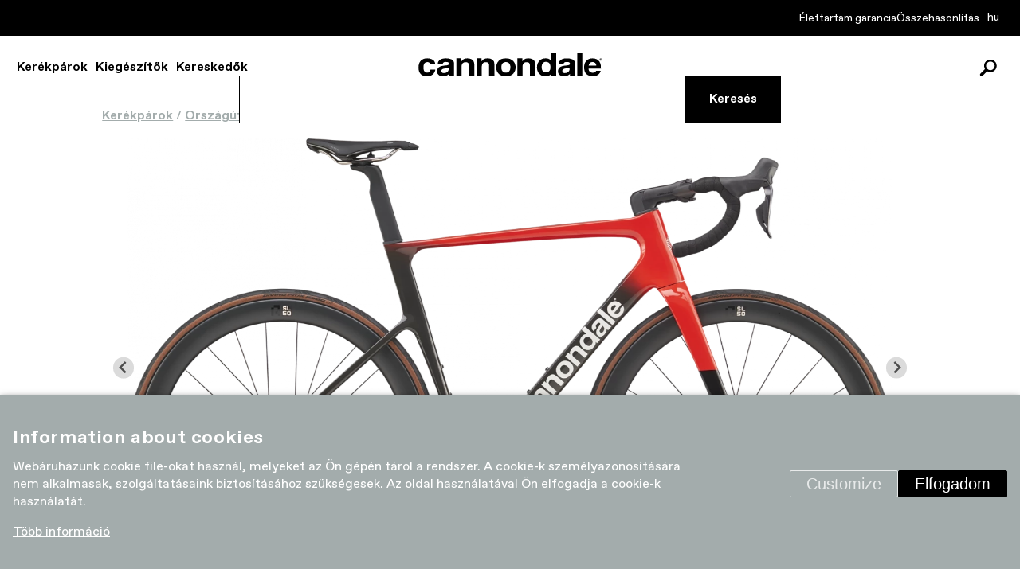

--- FILE ---
content_type: text/html; charset=UTF-8
request_url: https://www.cannondale-bikes.hu/kerekparok/orszaguti-kerekparok/race/supersix/supersix-evo-hi_mod-2-c11202u
body_size: 26715
content:
<!DOCTYPE HTML>
<html lang="hu">
  <head>
    <meta name=viewport content="width=device-width, height=device-height"> 
      
    <link rel="preconnect" href="https://fonts.googleapis.com">
    <link rel="preconnect" href="https://fonts.gstatic.com" crossorigin>
    <link href="https://fonts.googleapis.com/css2?family=Space+Mono:ital,wght@0,400;0,700;1,400;1,700&display=swap" rel="stylesheet">

    <meta charset="utf-8"><link rel="shortcut icon" href="/gfx/favicon.png" />
<meta property="og:type" content="website" /> 
<meta property="fb:admins" content="152250443279" />
<meta property="og:url" content="https://www.cannondale-bikes.hu/kerekparok/orszaguti-kerekparok/race/supersix/supersix-evo-hi_mod-2-c11202u" />
<meta property="og:site_name" content="CANNONDALE Bicycles" />
<meta property="og:image" content="https://www.cannondale-bikes.hu/data/catalog/products/2457_1.webp" />
<meta property="og:image" content="https://www.cannondale-bikes.hu/data/catalog/products/2457_1_thumb_h700.webp" />
<meta property="og:image" content="https://www.cannondale-bikes.hu/data/catalog/categories/654_1.webp" /><meta property="og:image:width" content="1920" /><meta property="og:image:height" content="1080" /><meta property="og:image:type" content="image/webp" />
<meta property="og:image" content="https://www.cannondale-bikes.hu/data/pages_images/2642/2642-pozadi_bcg_thumb.jpg" /><meta property="og:image:width" content="1920" /><meta property="og:image:height" content="450" /><meta property="og:image:type" content="image/jpeg" />
<meta name="robots" content="index,follow" />
<link rel="canonical" href="https://www.cannondale-bikes.hu/kerekparok/orszaguti-kerekparok/race/supersix/supersix-evo-hi_mod-2-c11202u"  />
<meta content="SuperSix EVO Hi-MOD 2" property="og:title"  />
<link rel="stylesheet" type="text/css" href="/gfx/x_auto_min_0d3bfff8aef0f7134f4d37220707c4f1.css"  />
<title>SuperSix EVO Hi-MOD 2 CANNONDALE Kerékpárok</title>
<script src="/gfx/x_auto_min_712900f0c4b116f4d1d6f2fc473792fd.js" ></script>
<script>window.comertoLayer = window.comertoLayer || {}; comertoLayer["init"] = {"time_start":new Date()};window.dataLayer = window.dataLayer || []; function gtag(){dataLayer.push(arguments);} 
gtag('js', new Date()); 
gtag('consent', 'default',{"analytics_storage":"denied","functionality_storage":"denied","security_storage":"denied","personalization_storage":"denied","ad_storage":"denied","ad_user_data":"denied","ad_personalization":"denied","wait_for_update":1000});
gtag('set', 'url_passthrough', true);
gtag('set', 'ads_data_redaction', true);
comertoLayer["consent"] = {};comertoLayer["consent"]["number"] = {"analytics":0,"marketing":0,"any":0,"all":0};comertoLayer["consent"]["bool"] = {"analytics":false,"marketing":false,"any":false,"all":false};comertoLayer["consent"]["seznam"] = {"analytics":null,"marketing":null,"any":null,"all":0};gtag('config', 'UA-8506100-5',{'anonymize_ip':true}); 
comertoLayer["page"] = {"id_template":3};comertoLayer["user"] = {"id":0,"status":false,"developer":false};comertoLayer["lang"] = {"id":6,"code":"HU","iso-code":"hu","multi":true};!function(f,b,e,v,n){ if(f.fbq) return;
  n=f.fbq=function(){ n.callMethod?n.callMethod.apply(n,arguments):n.queue.push(arguments); };
  if(!f._fbq){ f._fbq=n; n.push=n; n.loaded=!0; n.version='2.0'; }; n.queue=[]; }(window, document);
fbq('consent', 'revoke'); fbq('init', '344459069078494'); fbq('track', "PageView");
var retargetingConf = {"rtgId":51567,"consent":0};
</script>
      
  </head>
  <body id="top" class="page_id_13144 id_page_13144 id_parent_13082 id_template_3 lang_hu mod_aspikat aspikat mod_aspikat_product aspikat_product cookie_eu_bar_shown  not_mobile not_tablet chrome chrome131">
    
    <header>
      <div class="header-top">
        <div id="header_top_actions">
          <a href="https://www.cannondale-bikes.hu/a-markarol/elettartam-garancia">Élettartam garancia</a><a href="https://www.cannondale-bikes.hu/bikes/osszehasonlitas" id="top_porovnat" >Összehasonlítás</a>        </div>
        <div class="lang-wrap">
          <div class="current-lang lang_6">
            hu          </div>
          <ul id="menu_lang"><li class="available first lang_1 " id="menu_lang_1"><a href="https://www.cannondalebikes.cz/" title="Česky CANNONDALE Kerékpárok" hreflang="cs"  class="available first lang_1 ">cz</a></li><li class="available lang_7 " id="menu_lang_7"><a href="https://www.cannondalebikes.pl/" title="Polsky CANNONDALE Bicycles" hreflang="pl"  class="available lang_7 ">pl</a></li><li class="available last lang_8 " id="menu_lang_8"><a href="https://www.cannondalebikes.sk/" title="Slovensky CANNONDALE Bicycles" hreflang="sk"  class="available last lang_8 ">sk</a></li></ul>        </div>
      </div>

      <div class="header-bottom">
        <div class="logo-wrap">
          <a href="https://www.cannondale-bikes.hu/">
            <img src="/gfx/logo-cannondale.svg" alt="Logo cannondale" width="306" height="40">
          </a>
        </div>

        <div class="menu-wrap">
          <ul  class="sub_0 menu-main " id="header-top-categories" ><li class="open parent first  sub_0_li" id="header-top-categories_14734_li"   ><a href="https://www.cannondale-bikes.hu/kerekparok" title="Kerékpárok" class="open parent first  sub_0_a"  id="header-top-categories_14734_a"   hreflang="hu"  >Kerékpárok</a><ul  class="sub_1  "><li class="open first  sub_1_li" id="header-top-categories_11158_li"   ><a href="https://www.cannondale-bikes.hu/kerekparok/gravel-bike" title="Gravel bike" class="open first  sub_1_a"  id="header-top-categories_11158_a"   hreflang="hu"  >Gravel bike</a><ul  class="sub_2  "><li class="first  sub_2_li" id="header-top-categories_12903_li"   ><a href="https://www.cannondale-bikes.hu/kerekparok/gravel-bike/gravel" title="Gravel" class="first  sub_2_a"  id="header-top-categories_12903_a"   hreflang="hu"  >Gravel</a></li></ul></li><li class="open parent  sub_1_li" id="header-top-categories_11479_li"   ><a href="https://www.cannondale-bikes.hu/kerekparok/orszaguti-kerekparok" title="Országúti kerékpárok" class="open parent  sub_1_a"  id="header-top-categories_11479_a"   hreflang="hu"  >Országúti</a><ul  class="sub_2  "><li class="parent first  sub_2_li" id="header-top-categories_11483_li"   ><a href="https://www.cannondale-bikes.hu/kerekparok/orszaguti-kerekparok/race" title="Race" class="parent first  sub_2_a"  id="header-top-categories_11483_a"   hreflang="hu"  >Race</a></li><li class=" sub_2_li" id="header-top-categories_11487_li"   ><a href="https://www.cannondale-bikes.hu/kerekparok/orszaguti-kerekparok/endurance" title="Endurance" class=" sub_2_a"  id="header-top-categories_11487_a"   hreflang="hu"  >Endurance</a></li><li class=" sub_2_li" id="header-top-categories_11491_li"   ><a href="https://www.cannondale-bikes.hu/kerekparok/orszaguti-kerekparok/cyclocross" title="Cyclocross" class=" sub_2_a"  id="header-top-categories_11491_a"   hreflang="hu"  >Cyclocross</a></li></ul></li><li class="open  sub_1_li" id="header-top-categories_11196_li"   ><a href="https://www.cannondale-bikes.hu/kerekparok/mtb-kerekparok" title="MTB kerékpárok" class="open  sub_1_a"  id="header-top-categories_11196_a"   hreflang="hu"  >MTB kerékpárok</a><ul  class="sub_2  "><li class="first  sub_2_li" id="header-top-categories_14681_li"   ><a href="https://www.cannondale-bikes.hu/kerekparok/mtb-kerekparok/enduro" title="Enduro" class="first  sub_2_a"  id="header-top-categories_14681_a"   hreflang="hu"  >Enduro</a></li><li class=" sub_2_li" id="header-top-categories_11200_li"   ><a href="https://www.cannondale-bikes.hu/kerekparok/mtb-kerekparok/trail" title="Trail" class=" sub_2_a"  id="header-top-categories_11200_a"   hreflang="hu"  >Trail</a></li><li class=" sub_2_li" id="header-top-categories_11208_li"   ><a href="https://www.cannondale-bikes.hu/kerekparok/mtb-kerekparok/xc-race" title="XC Race" class=" sub_2_a"  id="header-top-categories_11208_a"   hreflang="hu"  >Cross Country</a></li></ul></li><li class="open  sub_1_li" id="header-top-categories_11166_li"   ><a href="https://www.cannondale-bikes.hu/kerekparok/e_bike" title="E-bike" class="open  sub_1_a"  id="header-top-categories_11166_a"   hreflang="hu"  >E-bike</a><ul  class="sub_2  "><li class="first  sub_2_li" id="header-top-categories_11180_li"   ><a href="https://www.cannondale-bikes.hu/kerekparok/e_bike/e_mountain" title="E-Mountain" class="first  sub_2_a"  id="header-top-categories_11180_a"   hreflang="hu"  >Electric Mountain</a></li><li class=" sub_2_li" id="header-top-categories_13350_li"   ><a href="https://www.cannondale-bikes.hu/kerekparok/e_bike/electric-gravel" title="Electric gravel" class=" sub_2_a"  id="header-top-categories_13350_a"   hreflang="hu"  >Electric gravel</a></li><li class=" sub_2_li" id="header-top-categories_11563_li"   ><a href="https://www.cannondale-bikes.hu/kerekparok/e_bike/trekking" title="Trekking" class=" sub_2_a"  id="header-top-categories_11563_a"   hreflang="hu"  >Electric Touring</a></li><li class=" sub_2_li" id="header-top-categories_11559_li"   ><a href="https://www.cannondale-bikes.hu/kerekparok/e_bike/electric-cargo" title="Electric Cargo" class=" sub_2_a"  id="header-top-categories_11559_a"   hreflang="hu"  >Electric Cargo</a></li><li class=" sub_2_li" id="header-top-categories_11174_li"   ><a href="https://www.cannondale-bikes.hu/kerekparok/e_bike/eurban" title="eUrban" class=" sub_2_a"  id="header-top-categories_11174_a"   hreflang="hu"  >Electric Urban</a></li></ul></li><li class="open  sub_1_li" id="header-top-categories_11527_li"   ><a href="https://www.cannondale-bikes.hu/kerekparok/city-bikes" title="City Bikes" class="open  sub_1_a"  id="header-top-categories_11527_a"   hreflang="hu"  >City Bikes</a><ul  class="sub_2  "><li class="first  sub_2_li" id="header-top-categories_11531_li"   ><a href="https://www.cannondale-bikes.hu/kerekparok/city-bikes/urban" title="Urban" class="first  sub_2_a"  id="header-top-categories_11531_a"   hreflang="hu"  >Urban</a></li><li class=" sub_2_li" id="header-top-categories_11535_li"   ><a href="https://www.cannondale-bikes.hu/kerekparok/city-bikes/fitness" title="Fitness" class=" sub_2_a"  id="header-top-categories_11535_a"   hreflang="hu"  >Fitness</a></li></ul></li><li class="open  sub_1_li" id="header-top-categories_11599_li"   ><a href="https://www.cannondale-bikes.hu/kerekparok/gyermek-kerekparok" title="Gyermek kerékpárok" class="open  sub_1_a"  id="header-top-categories_11599_a"   hreflang="hu"  >Gyermek kerékpárok</a><ul  class="sub_2  "><li class="first  sub_2_li" id="header-top-categories_14665_li"   ><a href="https://www.cannondale-bikes.hu/kerekparok/gyermek-kerekparok/5_8-ev" title="5-8 év" class="first  sub_2_a"  id="header-top-categories_14665_a"   hreflang="hu"  >5-8 év</a></li><li class=" sub_2_li" id="header-top-categories_14669_li"   ><a href="https://www.cannondale-bikes.hu/kerekparok/gyermek-kerekparok/7_13-ev" title="7-13 év" class=" sub_2_a"  id="header-top-categories_14669_a"   hreflang="hu"  >7-13 év</a></li></ul></li><li class="open  sub_1_li" id="header-top-categories_14649_li"   ><a href="https://www.cannondale-bikes.hu/kerekparok/kollekcio" title="Kollekció" class="open  sub_1_a"  id="header-top-categories_14649_a"   hreflang="hu"  >Kollekció</a><ul  class="sub_2  "><li class="first  sub_2_li" id="header-top-categories_14824_li"   ><a href="https://www.cannondale-bikes.hu/kerekparok/kollekcio/elektromos-hegyikerekpar-moterra" title="Elektromos hegyikerékpár Moterra" class="first  sub_2_a"  id="header-top-categories_14824_a"   hreflang="hu"  >Moterra</a></li><li class=" sub_2_li" id="header-top-categories_14685_li"   ><a href="https://www.cannondale-bikes.hu/kerekparok/kollekcio/smartsense" title="SmartSense" class=" sub_2_a"  id="header-top-categories_14685_a"   hreflang="hu"  >SmartSense</a></li><li class=" sub_2_li" id="header-top-categories_14653_li"   ><a href="https://www.cannondale-bikes.hu/kerekparok/kollekcio/sram" title="SRAM" class=" sub_2_a"  id="header-top-categories_14653_a"   hreflang="hu"  >SRAM</a></li><li class=" sub_2_li" id="header-top-categories_13092_li"   ><a href="https://www.cannondale-bikes.hu/kerekparok/kollekcio/lab71" title="LAB71" class=" sub_2_a"  id="header-top-categories_13092_a"   hreflang="hu"  >LAB71</a></li></ul></li></ul></li><li class="open  sub_0_li" id="header-top-categories_14738_li"   ><a href="https://www.cannondale-bikes.hu/kiegeszitok" title="Kiegészítők" class="open  sub_0_a"  id="header-top-categories_14738_a"   hreflang="hu"  >Kiegészítők</a><ul  class="sub_1  "><li class="open first  sub_1_li" id="header-top-categories_10825_li"   ><a href="https://www.cannondale-bikes.hu/kiegeszitok/2020_kiegeszitok" title="Kiegészítők" class="open first  sub_1_a"  id="header-top-categories_10825_a"   hreflang="hu"  >Kiegészítők</a><ul  class="sub_2  "><li class="first  sub_2_li" id="header-top-categories_14030_li"   ><a href="https://www.cannondale-bikes.hu/kiegeszitok/2020_kiegeszitok/kulacs" title="Kulacs" class="first  sub_2_a"  id="header-top-categories_14030_a"   hreflang="hu"  >Kulacs</a></li><li class=" sub_2_li" id="header-top-categories_14034_li"   ><a href="https://www.cannondale-bikes.hu/kiegeszitok/2020_kiegeszitok/kulacstarto" title="Kulacstartó" class=" sub_2_a"  id="header-top-categories_14034_a"   hreflang="hu"  >Kulacstartó</a></li><li class=" sub_2_li" id="header-top-categories_14038_li"   ><a href="https://www.cannondale-bikes.hu/kiegeszitok/2020_kiegeszitok/nyeregtaska" title="Nyeregtáska" class=" sub_2_a"  id="header-top-categories_14038_a"   hreflang="hu"  >Nyeregtáska</a></li><li class=" sub_2_li" id="header-top-categories_14042_li"   ><a href="https://www.cannondale-bikes.hu/kiegeszitok/2020_kiegeszitok/szerszam" title="Szerszám" class=" sub_2_a"  id="header-top-categories_14042_a"   hreflang="hu"  >Szerszám</a></li><li class=" sub_2_li" id="header-top-categories_14046_li"   ><a href="https://www.cannondale-bikes.hu/kiegeszitok/2020_kiegeszitok/kerekparkomputer" title="Kerékpárkomputer" class=" sub_2_a"  id="header-top-categories_14046_a"   hreflang="hu"  >Kerékpárkomputer</a></li><li class=" sub_2_li" id="header-top-categories_14050_li"   ><a href="https://www.cannondale-bikes.hu/kiegeszitok/2020_kiegeszitok/pumpa-es-co2" title="Pumpa és Co2" class=" sub_2_a"  id="header-top-categories_14050_a"   hreflang="hu"  >Pumpa és Co2</a></li><li class=" sub_2_li" id="header-top-categories_14054_li"   ><a href="https://www.cannondale-bikes.hu/kiegeszitok/2020_kiegeszitok/markolat-es-kormanybandazs" title="Markolat és kormánybandázs" class=" sub_2_a"  id="header-top-categories_14054_a"   hreflang="hu"  >Markolat és kormánybandázs</a></li></ul></li><li class="open  sub_1_li" id="header-top-categories_10821_li"   ><a href="https://www.cannondale-bikes.hu/kiegeszitok/2020_alkatresz" title="Alkatrész" class="open  sub_1_a"  id="header-top-categories_10821_a"   hreflang="hu"  >Alkatrész</a><ul  class="sub_2  "><li class="first  sub_2_li" id="header-top-categories_14058_li"   ><a href="https://www.cannondale-bikes.hu/kiegeszitok/2020_alkatresz/lefty" title="Lefty" class="first  sub_2_a"  id="header-top-categories_14058_a"   hreflang="hu"  >Lefty</a></li><li class=" sub_2_li" id="header-top-categories_14062_li"   ><a href="https://www.cannondale-bikes.hu/kiegeszitok/2020_alkatresz/nyergek" title="Nyergek" class=" sub_2_a"  id="header-top-categories_14062_a"   hreflang="hu"  >Nyergek</a></li><li class=" sub_2_li" id="header-top-categories_14066_li"   ><a href="https://www.cannondale-bikes.hu/kiegeszitok/2020_alkatresz/nyeregszar" title="Nyeregszár" class=" sub_2_a"  id="header-top-categories_14066_a"   hreflang="hu"  >Nyeregszár</a></li><li class=" sub_2_li" id="header-top-categories_14070_li"   ><a href="https://www.cannondale-bikes.hu/kiegeszitok/2020_alkatresz/kormanyszar" title="Kormányszár" class=" sub_2_a"  id="header-top-categories_14070_a"   hreflang="hu"  >Kormányszár</a></li><li class=" sub_2_li" id="header-top-categories_14074_li"   ><a href="https://www.cannondale-bikes.hu/kiegeszitok/2020_alkatresz/kormany" title="Kormány" class=" sub_2_a"  id="header-top-categories_14074_a"   hreflang="hu"  >Kormány</a></li><li class=" sub_2_li" id="header-top-categories_14078_li"   ><a href="https://www.cannondale-bikes.hu/kiegeszitok/2020_alkatresz/hajtomu" title="Hajtómű" class=" sub_2_a"  id="header-top-categories_14078_a"   hreflang="hu"  >Hajtómű</a></li></ul></li><li class=" sub_1_li" id="header-top-categories_10829_li"   ><a href="https://www.cannondale-bikes.hu/kiegeszitok/2020_fejvedo" title="Fejvédő" class=" sub_1_a"  id="header-top-categories_10829_a"   hreflang="hu"  >Fejvédő</a></li><li class="open  sub_1_li" id="header-top-categories_12340_li"   ><a href="https://www.cannondale-bikes.hu/kiegeszitok/ruhazat" title="Ruházat" class="open  sub_1_a"  id="header-top-categories_12340_a"   hreflang="hu"  >Ruházat</a><ul  class="sub_2  "><li class="first  sub_2_li" id="header-top-categories_14022_li"   ><a href="https://www.cannondale-bikes.hu/kiegeszitok/ruhazat/lifestyle" title="Lifestyle" class="first  sub_2_a"  id="header-top-categories_14022_a"   hreflang="hu"  >Lifestyle</a></li><li class=" sub_2_li" id="header-top-categories_14026_li"   ><a href="https://www.cannondale-bikes.hu/kiegeszitok/ruhazat/cfr" title="CFR" class=" sub_2_a"  id="header-top-categories_14026_a"   hreflang="hu"  >CFR</a></li></ul></li></ul></li><li class="open  sub_0_li" id="header-top-categories_7133_li"   ><a href="https://www.cannondale-bikes.hu/kereskedok" title="Kereskedők" class="open  sub_0_a"  id="header-top-categories_7133_a"   hreflang="hu"  >Kereskedők</a><ul  class="sub_1  "><li class="open first  sub_1_li" id="header-top-categories_9190_li"   ><a href="https://www.cannondale-bikes.hu/kereskedok/cseh-koztarsasag" title="Cseh Köztársaság" class="open first  sub_1_a"  id="header-top-categories_9190_a"   hreflang="hu"  >Cseh Köztársaság</a><ul  class="sub_2  "><li class="first  sub_2_li" id="header-top-categories_9197_li"   ><a href="https://www.cannondale-bikes.hu/kereskedok/cseh-koztarsasag/jihocesky" title="Jihočeský" class="first  sub_2_a"  id="header-top-categories_9197_a"   hreflang="hu"  >Jihočeský</a></li><li class=" sub_2_li" id="header-top-categories_9273_li"   ><a href="https://www.cannondale-bikes.hu/kereskedok/cseh-koztarsasag/jihomoravsky" title="Jihomoravský" class=" sub_2_a"  id="header-top-categories_9273_a"   hreflang="hu"  >Jihomoravský</a></li><li class=" sub_2_li" id="header-top-categories_9272_li"   ><a href="https://www.cannondale-bikes.hu/kereskedok/cseh-koztarsasag/karlovarsky" title="Karlovarský" class=" sub_2_a"  id="header-top-categories_9272_a"   hreflang="hu"  >Karlovarský</a></li><li class=" sub_2_li" id="header-top-categories_9271_li"   ><a href="https://www.cannondale-bikes.hu/kereskedok/cseh-koztarsasag/kralovehradecky" title="Královéhradecký" class=" sub_2_a"  id="header-top-categories_9271_a"   hreflang="hu"  >Královéhradecký</a></li><li class=" sub_2_li" id="header-top-categories_9270_li"   ><a href="https://www.cannondale-bikes.hu/kereskedok/cseh-koztarsasag/liberecky" title="Liberecký" class=" sub_2_a"  id="header-top-categories_9270_a"   hreflang="hu"  >Liberecký</a></li><li class=" sub_2_li" id="header-top-categories_9269_li"   ><a href="https://www.cannondale-bikes.hu/kereskedok/cseh-koztarsasag/moravskoslezsky" title="Moravskoslezský" class=" sub_2_a"  id="header-top-categories_9269_a"   hreflang="hu"  >Moravskoslezský</a></li><li class=" sub_2_li" id="header-top-categories_9268_li"   ><a href="https://www.cannondale-bikes.hu/kereskedok/cseh-koztarsasag/olomoucky" title="Olomoucký" class=" sub_2_a"  id="header-top-categories_9268_a"   hreflang="hu"  >Olomoucký</a></li><li class=" sub_2_li" id="header-top-categories_9198_li"   ><a href="https://www.cannondale-bikes.hu/kereskedok/cseh-koztarsasag/pardubicky" title="Pardubický" class=" sub_2_a"  id="header-top-categories_9198_a"   hreflang="hu"  >Pardubický</a></li><li class=" sub_2_li" id="header-top-categories_9199_li"   ><a href="https://www.cannondale-bikes.hu/kereskedok/cseh-koztarsasag/plzensky" title="Plzeňský" class=" sub_2_a"  id="header-top-categories_9199_a"   hreflang="hu"  >Plzeňský</a></li><li class=" sub_2_li" id="header-top-categories_9200_li"   ><a href="https://www.cannondale-bikes.hu/kereskedok/cseh-koztarsasag/praha" title="Praha" class=" sub_2_a"  id="header-top-categories_9200_a"   hreflang="hu"  >Praha</a></li><li class=" sub_2_li" id="header-top-categories_9201_li"   ><a href="https://www.cannondale-bikes.hu/kereskedok/cseh-koztarsasag/stredocesky" title="Středočeský" class=" sub_2_a"  id="header-top-categories_9201_a"   hreflang="hu"  >Středočeský</a></li><li class=" sub_2_li" id="header-top-categories_9202_li"   ><a href="https://www.cannondale-bikes.hu/kereskedok/cseh-koztarsasag/ustecky" title="Ústecký" class=" sub_2_a"  id="header-top-categories_9202_a"   hreflang="hu"  >Ústecký</a></li><li class=" sub_2_li" id="header-top-categories_9203_li"   ><a href="https://www.cannondale-bikes.hu/kereskedok/cseh-koztarsasag/vysocina" title="Vysočina" class=" sub_2_a"  id="header-top-categories_9203_a"   hreflang="hu"  >Vysočina</a></li><li class=" sub_2_li" id="header-top-categories_9204_li"   ><a href="https://www.cannondale-bikes.hu/kereskedok/cseh-koztarsasag/zlinsky" title="Zlínský" class=" sub_2_a"  id="header-top-categories_9204_a"   hreflang="hu"  >Zlínský</a></li></ul></li><li class="open  sub_1_li" id="header-top-categories_9195_li"   ><a href="https://www.cannondale-bikes.hu/kereskedok/lengyelorszag" title="Lengyelország" class="open  sub_1_a"  id="header-top-categories_9195_a"   hreflang="hu"  >Lengyelország</a><ul  class="sub_2  "><li class="first  sub_2_li" id="header-top-categories_9212_li"   ><a href="https://www.cannondale-bikes.hu/kereskedok/lengyelorszag/dolnoslaskie" title="Dolnośląskie" class="first  sub_2_a"  id="header-top-categories_9212_a"   hreflang="hu"  >Dolnośląskie</a></li><li class=" sub_2_li" id="header-top-categories_9213_li"   ><a href="https://www.cannondale-bikes.hu/kereskedok/lengyelorszag/kujawsko_pomorskie" title="Kujawsko-pomorskie" class=" sub_2_a"  id="header-top-categories_9213_a"   hreflang="hu"  >Kujawsko-pomorskie</a></li><li class=" sub_2_li" id="header-top-categories_9214_li"   ><a href="https://www.cannondale-bikes.hu/kereskedok/lengyelorszag/lubelskie" title="Lubelskie" class=" sub_2_a"  id="header-top-categories_9214_a"   hreflang="hu"  >Lubelskie</a></li><li class=" sub_2_li" id="header-top-categories_9215_li"   ><a href="https://www.cannondale-bikes.hu/kereskedok/lengyelorszag/lubuskie" title="Lubuskie" class=" sub_2_a"  id="header-top-categories_9215_a"   hreflang="hu"  >Lubuskie</a></li><li class=" sub_2_li" id="header-top-categories_9216_li"   ><a href="https://www.cannondale-bikes.hu/kereskedok/lengyelorszag/lodzkie" title="Łódzkie" class=" sub_2_a"  id="header-top-categories_9216_a"   hreflang="hu"  >Łódzkie</a></li><li class=" sub_2_li" id="header-top-categories_9217_li"   ><a href="https://www.cannondale-bikes.hu/kereskedok/lengyelorszag/malopolskie" title="Małopolskie" class=" sub_2_a"  id="header-top-categories_9217_a"   hreflang="hu"  >Małopolskie</a></li><li class=" sub_2_li" id="header-top-categories_9218_li"   ><a href="https://www.cannondale-bikes.hu/kereskedok/lengyelorszag/mazowieckie" title="Mazowieckie" class=" sub_2_a"  id="header-top-categories_9218_a"   hreflang="hu"  >Mazowieckie</a></li><li class=" sub_2_li" id="header-top-categories_9219_li"   ><a href="https://www.cannondale-bikes.hu/kereskedok/lengyelorszag/opolskie" title="Opolskie" class=" sub_2_a"  id="header-top-categories_9219_a"   hreflang="hu"  >Opolskie</a></li><li class=" sub_2_li" id="header-top-categories_9220_li"   ><a href="https://www.cannondale-bikes.hu/kereskedok/lengyelorszag/podkarpackie" title="Podkarpackie" class=" sub_2_a"  id="header-top-categories_9220_a"   hreflang="hu"  >Podkarpackie</a></li><li class=" sub_2_li" id="header-top-categories_9221_li"   ><a href="https://www.cannondale-bikes.hu/kereskedok/lengyelorszag/podlaskie" title="Podlaskie" class=" sub_2_a"  id="header-top-categories_9221_a"   hreflang="hu"  >Podlaskie</a></li><li class=" sub_2_li" id="header-top-categories_9222_li"   ><a href="https://www.cannondale-bikes.hu/kereskedok/lengyelorszag/pomorskie" title="Pomorskie" class=" sub_2_a"  id="header-top-categories_9222_a"   hreflang="hu"  >Pomorskie</a></li><li class=" sub_2_li" id="header-top-categories_9223_li"   ><a href="https://www.cannondale-bikes.hu/kereskedok/lengyelorszag/slaskie" title="Śląskie" class=" sub_2_a"  id="header-top-categories_9223_a"   hreflang="hu"  >Śląskie</a></li><li class=" sub_2_li" id="header-top-categories_9224_li"   ><a href="https://www.cannondale-bikes.hu/kereskedok/lengyelorszag/swietokrzyskie" title="Świętokrzyskie" class=" sub_2_a"  id="header-top-categories_9224_a"   hreflang="hu"  >Świętokrzyskie</a></li><li class=" sub_2_li" id="header-top-categories_9225_li"   ><a href="https://www.cannondale-bikes.hu/kereskedok/lengyelorszag/warminsko_mazurskie" title="Warmińsko-mazurskie" class=" sub_2_a"  id="header-top-categories_9225_a"   hreflang="hu"  >Warmińsko-mazurskie</a></li><li class=" sub_2_li" id="header-top-categories_9226_li"   ><a href="https://www.cannondale-bikes.hu/kereskedok/lengyelorszag/wielkopolskie" title="Wielkopolskie" class=" sub_2_a"  id="header-top-categories_9226_a"   hreflang="hu"  >Wielkopolskie</a></li><li class=" sub_2_li" id="header-top-categories_9227_li"   ><a href="https://www.cannondale-bikes.hu/kereskedok/lengyelorszag/zachodnio_pomorskie" title="Zachodnio-pomorskie" class=" sub_2_a"  id="header-top-categories_9227_a"   hreflang="hu"  >Zachodnio-pomorskie</a></li></ul></li><li class="open  sub_1_li" id="header-top-categories_9194_li"   ><a href="https://www.cannondale-bikes.hu/kereskedok/magyarorszag" title="Magyarország" class="open  sub_1_a"  id="header-top-categories_9194_a"   hreflang="hu"  >Magyarország</a><ul  class="sub_2  "><li class="first  sub_2_li" id="header-top-categories_12174_li"   ><a href="https://www.cannondale-bikes.hu/kereskedok/magyarorszag/bacs_kiskun" title="Bács-Kiskun" class="first  sub_2_a"  id="header-top-categories_12174_a"   hreflang="hu"  >Bács-Kiskun</a></li><li class=" sub_2_li" id="header-top-categories_9231_li"   ><a href="https://www.cannondale-bikes.hu/kereskedok/magyarorszag/baranya" title="Baranya" class=" sub_2_a"  id="header-top-categories_9231_a"   hreflang="hu"  >Baranya</a></li><li class=" sub_2_li" id="header-top-categories_12178_li"   ><a href="https://www.cannondale-bikes.hu/kereskedok/magyarorszag/borsod_abauj_zemplen" title="Borsod-Abaúj-Zemplén" class=" sub_2_a"  id="header-top-categories_12178_a"   hreflang="hu"  >Borsod-Abaúj-Zemplén</a></li><li class=" sub_2_li" id="header-top-categories_9235_li"   ><a href="https://www.cannondale-bikes.hu/kereskedok/magyarorszag/budapest" title="Budapest" class=" sub_2_a"  id="header-top-categories_9235_a"   hreflang="hu"  >Budapest</a></li><li class=" sub_2_li" id="header-top-categories_9239_li"   ><a href="https://www.cannondale-bikes.hu/kereskedok/magyarorszag/csongrad" title="Csongrád" class=" sub_2_a"  id="header-top-categories_9239_a"   hreflang="hu"  >Csongrád</a></li><li class=" sub_2_li" id="header-top-categories_9290_li"   ><a href="https://www.cannondale-bikes.hu/kereskedok/magyarorszag/fejer" title="Fejér" class=" sub_2_a"  id="header-top-categories_9290_a"   hreflang="hu"  >Fejér</a></li><li class=" sub_2_li" id="header-top-categories_9243_li"   ><a href="https://www.cannondale-bikes.hu/kereskedok/magyarorszag/gyor_moson_sopron" title="Győr-Moson-Sopron" class=" sub_2_a"  id="header-top-categories_9243_a"   hreflang="hu"  >Győr-Moson-Sopron</a></li><li class=" sub_2_li" id="header-top-categories_9247_li"   ><a href="https://www.cannondale-bikes.hu/kereskedok/magyarorszag/hajdu_bihar" title="Hajdú-Bihar" class=" sub_2_a"  id="header-top-categories_9247_a"   hreflang="hu"  >Hajdú-Bihar</a></li><li class=" sub_2_li" id="header-top-categories_9251_li"   ><a href="https://www.cannondale-bikes.hu/kereskedok/magyarorszag/heves" title="Heves" class=" sub_2_a"  id="header-top-categories_9251_a"   hreflang="hu"  >Heves</a></li><li class=" sub_2_li" id="header-top-categories_9255_li"   ><a href="https://www.cannondale-bikes.hu/kereskedok/magyarorszag/jasz_nagykun_szolnok" title="Jász-Nagykun-Szolnok" class=" sub_2_a"  id="header-top-categories_9255_a"   hreflang="hu"  >Jász-Nagykun-Szolnok</a></li><li class=" sub_2_li" id="header-top-categories_9259_li"   ><a href="https://www.cannondale-bikes.hu/kereskedok/magyarorszag/komarom_esztergom" title="Komárom-Esztergom" class=" sub_2_a"  id="header-top-categories_9259_a"   hreflang="hu"  >Komárom-Esztergom</a></li><li class=" sub_2_li" id="header-top-categories_9263_li"   ><a href="https://www.cannondale-bikes.hu/kereskedok/magyarorszag/nograd" title="Nógrád" class=" sub_2_a"  id="header-top-categories_9263_a"   hreflang="hu"  >Nógrád</a></li><li class=" sub_2_li" id="header-top-categories_12182_li"   ><a href="https://www.cannondale-bikes.hu/kereskedok/magyarorszag/pest" title="Pest" class=" sub_2_a"  id="header-top-categories_12182_a"   hreflang="hu"  >Pest</a></li><li class=" sub_2_li" id="header-top-categories_9267_li"   ><a href="https://www.cannondale-bikes.hu/kereskedok/magyarorszag/somogy" title="Somogy" class=" sub_2_a"  id="header-top-categories_9267_a"   hreflang="hu"  >Somogy</a></li><li class=" sub_2_li" id="header-top-categories_9282_li"   ><a href="https://www.cannondale-bikes.hu/kereskedok/magyarorszag/szabolcs_szatmar_bereg" title="Szabolcs-Szatmár-Bereg" class=" sub_2_a"  id="header-top-categories_9282_a"   hreflang="hu"  >Szabolcs-Szatmár-Bereg</a></li><li class=" sub_2_li" id="header-top-categories_9286_li"   ><a href="https://www.cannondale-bikes.hu/kereskedok/magyarorszag/veszprem" title="Veszprém" class=" sub_2_a"  id="header-top-categories_9286_a"   hreflang="hu"  >Veszprém</a></li></ul></li><li class="open  sub_1_li" id="header-top-categories_9196_li"   ><a href="https://www.cannondale-bikes.hu/kereskedok/szlovakia" title="Szlovákia" class="open  sub_1_a"  id="header-top-categories_9196_a"   hreflang="hu"  >Szlovákia</a><ul  class="sub_2  "><li class="first  sub_2_li" id="header-top-categories_9205_li"   ><a href="https://www.cannondale-bikes.hu/kereskedok/szlovakia/banskobystricky" title="Banskobystrický" class="first  sub_2_a"  id="header-top-categories_9205_a"   hreflang="hu"  >Banskobystrický</a></li><li class=" sub_2_li" id="header-top-categories_9206_li"   ><a href="https://www.cannondale-bikes.hu/kereskedok/szlovakia/bratislavsky" title="Bratislavský" class=" sub_2_a"  id="header-top-categories_9206_a"   hreflang="hu"  >Bratislavský</a></li><li class=" sub_2_li" id="header-top-categories_9207_li"   ><a href="https://www.cannondale-bikes.hu/kereskedok/szlovakia/kosicky" title="Košický" class=" sub_2_a"  id="header-top-categories_9207_a"   hreflang="hu"  >Košický</a></li><li class=" sub_2_li" id="header-top-categories_9208_li"   ><a href="https://www.cannondale-bikes.hu/kereskedok/szlovakia/nitransky" title="Nitranský" class=" sub_2_a"  id="header-top-categories_9208_a"   hreflang="hu"  >Nitranský</a></li><li class=" sub_2_li" id="header-top-categories_9209_li"   ><a href="https://www.cannondale-bikes.hu/kereskedok/szlovakia/presovsky" title="Prešovský" class=" sub_2_a"  id="header-top-categories_9209_a"   hreflang="hu"  >Prešovský</a></li><li class=" sub_2_li" id="header-top-categories_9210_li"   ><a href="https://www.cannondale-bikes.hu/kereskedok/szlovakia/trencinsky" title="Trenčínský" class=" sub_2_a"  id="header-top-categories_9210_a"   hreflang="hu"  >Trenčínský</a></li><li class=" sub_2_li" id="header-top-categories_12168_li"   ><a href="https://www.cannondale-bikes.hu/kereskedok/szlovakia/trnavsky" title="Trnavský" class=" sub_2_a"  id="header-top-categories_12168_a"   hreflang="hu"  >Trnavský</a></li><li class=" sub_2_li" id="header-top-categories_9211_li"   ><a href="https://www.cannondale-bikes.hu/kereskedok/szlovakia/zilinsky" title="Žilinský" class=" sub_2_a"  id="header-top-categories_9211_a"   hreflang="hu"  >Žilinský</a></li></ul></li></ul></li></ul>
          <div id="submenu-wrap" class="big-menu-wrap">
            <div class="inner-wrap">
              <div class="category-box-side">
                <a href="https://www.cannondale-bikes.hu/kerekparok/gravel-bike/gravel/topstone-carbon" class="promo-box">
                  <img src="/data/promo-boxes/C25_TopstoneCarbon.jpg" alt="Topstone Carbon" width="596" height="686">
                  <span class="text">Topstone Carbon</span>
                </a>
              </div>
              <div class="menu-side">

              </div>
            </div>
          </div>
        </div>

        <div class="utils-wrap">
          <div class="search-control">
            <img src="/gfx/search-icon.svg" alt="Lupa - ikona" width="48" height="48" class="open-form">
            <img src="/gfx/close-icon.svg" alt="Zavřít - ikona" width="24" height="24" class="close-form">
          </div>

          <div class="mobile-menu-btn">
            <span class="line first"></span>
            <span class="line second"></span>
            <span class="line third"></span>
          </div>
        </div>

        <div class="search-field-wrap">
        <div class="search_container " id="search_container"  itemscope itemtype="https://schema.org/WebSite"><meta itemprop="name" content="CANNONDALE Bicycles"/><meta itemprop="url" content="https://www.cannondale-bikes.hu/"/><form action="https://www.cannondale-bikes.hu/search-4" method="get" name="ms4" id="form_ffms4"   itemprop="potentialAction" itemscope itemtype="https://schema.org/SearchAction"  ><input type="hidden" name="" value="" /><meta itemprop="target" content="https://www.cannondale-bikes.hu/search-4?query={form_ffms4_searchfor}"/><div class="search_form"><input type="text" class="form form_text" name="form_ffms4_searchfor" value="" id="form_ffms4_searchfor" title="Keresés"  itemprop="query-input"    /></div><div class="search_form_submit"><input class="form_submit" type="submit"  value="Keresés"  id="form_ffms4_"  /></div></form><!-- FormSize: 2/9999 --></div>        </div>
      </div>
    </header><div id="cat_product_top"  class="scroll_part"><div id="cat_product_top_header" class=""><div class="text_width breadcrumbs"><span itemscope itemtype="https://schema.org/BreadcrumbList" aria-label="Breadcrumb"><span class="breadcrumbs_item" itemprop="itemListElement" itemscope itemtype="https://schema.org/ListItem" id="breadcrumbs_i_14734"><meta itemprop="position" content="1" /><a href="https://www.cannondale-bikes.hu/kerekparok" title="Kerékpárok" itemprop="item"  id="breadcrumbs_a_14734"><span class="breadcrumbs_item_name" itemprop="name">Kerékpárok</span></a></span> <span class="breadcrumbs_spacer" role="separator" id="breadcrumbs_s_14734">/</span> <span class="breadcrumbs_item" itemprop="itemListElement" itemscope itemtype="https://schema.org/ListItem" id="breadcrumbs_i_11479"><meta itemprop="position" content="2" /><a href="https://www.cannondale-bikes.hu/kerekparok/orszaguti-kerekparok" title="Országúti kerékpárok" itemprop="item"  id="breadcrumbs_a_11479"><span class="breadcrumbs_item_name" itemprop="name">Országúti kerékpárok</span><meta itemprop="alternateName" content="Országúti" /></a></span> <span class="breadcrumbs_spacer" role="separator" id="breadcrumbs_s_11479">/</span> <span class="breadcrumbs_item" itemprop="itemListElement" itemscope itemtype="https://schema.org/ListItem" id="breadcrumbs_i_11483"><meta itemprop="position" content="3" /><a href="https://www.cannondale-bikes.hu/kerekparok/orszaguti-kerekparok/race" title="Race" itemprop="item"  id="breadcrumbs_a_11483"><span class="breadcrumbs_item_name" itemprop="name">Race</span></a></span> <span class="breadcrumbs_spacer" role="separator" id="breadcrumbs_s_11483">/</span> <span class="breadcrumbs_item" itemprop="itemListElement" itemscope itemtype="https://schema.org/ListItem" id="breadcrumbs_i_13082"><meta itemprop="position" content="4" /><a href="https://www.cannondale-bikes.hu/kerekparok/orszaguti-kerekparok/race/supersix" title="SuperSix" itemprop="item"  id="breadcrumbs_a_13082"><span class="breadcrumbs_item_name" itemprop="name">SuperSix</span></a></span> <span class="breadcrumbs_spacer" role="separator" id="breadcrumbs_s_13082">/</span> <span class="breadcrumbs_item" itemprop="itemListElement" itemscope itemtype="https://schema.org/ListItem" id="breadcrumbs_i_13144"><meta itemprop="position" content="5" /><a href="https://www.cannondale-bikes.hu/kerekparok/orszaguti-kerekparok/race/supersix/supersix-evo-hi_mod-2-c11202u" title="SuperSix EVO Hi-MOD 2" itemprop="item" aria-current="page" id="breadcrumbs_a_13144"></a><span class="breadcrumbs_item_name" itemprop="name">SuperSix EVO Hi-MOD 2</span></span></span></div><div id="cat_product_top_slider" class="text_width cat_product_top_slider"><div class="splide products-colors  main  7" id="colgal_7"  data-splide-thumbs-class="splide-thumb_7"><div class="splide__track"><div class="splide__list"><div class="splide__slide " id="7"><figure class="fimg img_main aspikat_products_colors "  id="aspikat_products_colors_7_main"  itemscope itemtype="http://schema.org/ImageObject" itemprop="image" ><meta itemprop="name" content="SuperSix EVO Hi-MOD 2 - Rally Red"><a class="fimg_wrp " href="/data/catalog/produkty-color/7_main.webp" title="SuperSix EVO Hi-MOD 2 - Rally Red" target="__new_ref"  data-lightbox="prodmain"  itemprop="contentUrl" ><meta itemprop="url" content="/data/catalog/produkty-color/7_main.webp"><link rel="preload" as="image" href="/data/catalog/produkty-color/7_main_thumb_h700.webp"  /><picture class="fimg_pic lzl "  width="1501" height="900" ><source data-srcset="/data/catalog/produkty-color/7_main_thumb_h700.webp"  width="1501" height="900"  type="image/webp"><source data-srcset="/data/catalog/produkty-color/7_main_thumb_h700.webp"  width="1501" height="900"  type="image/webp"><noscript><img src="/data/catalog/produkty-color/7_main_thumb_h700.webp"  width="1501" height="900"  class="fimg_img fimg_img_noscript " alt="SuperSix EVO Hi-MOD 2 - Rally Red"/></noscript><img data-src="/data/catalog/produkty-color/7_main_thumb_h700.webp"   width="1501" height="900"  class="fimg_img " alt="SuperSix EVO Hi-MOD 2 - Rally Red"  style="--loc-ratio: 1501 / 900;" /></picture></a><meta itemprop="thumbnail" content="/data/catalog/produkty-color/7_main_thumb.webp"><meta itemprop="thumbnail" content="/data/catalog/produkty-color/7_main_thumb.webp"><meta itemprop="thumbnail" content="/data/catalog/produkty-color/7_main_thumb_w1000.webp"><meta itemprop="thumbnail" content="/data/catalog/produkty-color/7_main_thumb_w1000.webp"><meta itemprop="thumbnail" content="/data/catalog/produkty-color/7_main_thumb_h700.webp"><meta itemprop="thumbnail" content="/data/catalog/produkty-color/7_main_thumb_h700.webp"><meta itemprop="thumbnail" content="/data/catalog/produkty-color/7_main_thumb_h100.webp"><meta itemprop="thumbnail" content="/data/catalog/produkty-color/7_main_thumb_h100.webp"></figure></div><div class="splide__slide " id="7"><figure class="fimg img_m1 aspikat_products_colors "  id="aspikat_products_colors_7_m1"  itemscope itemtype="http://schema.org/ImageObject" itemprop="image" ><meta itemprop="name" content="SuperSix EVO Hi-MOD 2 - Rally Red"><a class="fimg_wrp " href="/data/catalog/produkty-color/7_m1_thf.webp" title="SuperSix EVO Hi-MOD 2 - Rally Red" target="__new_ref"  data-lightbox="prodmain" ><meta itemprop="contentUrl" content="/data/catalog/produkty-color/7_m1.webp"><meta itemprop="url" content="/data/catalog/produkty-color/7_m1.webp"><picture class="fimg_pic lzl "  width="947" height="900" ><source data-srcset="/data/catalog/produkty-color/7_m1_thumb_h700.webp"  width="947" height="900"  type="image/webp"><source data-srcset="/data/catalog/produkty-color/7_m1_thumb_h700.webp"  width="947" height="900"  type="image/webp"><noscript><img src="/data/catalog/produkty-color/7_m1_thumb_h700.webp"  width="947" height="900"  class="fimg_img fimg_img_noscript " alt="SuperSix EVO Hi-MOD 2 - Rally Red"/></noscript><img data-src="/data/catalog/produkty-color/7_m1_thumb_h700.webp"   width="947" height="900"  class="fimg_img " alt="SuperSix EVO Hi-MOD 2 - Rally Red"  style="--loc-ratio: 947 / 900;" /></picture></a><meta itemprop="thumbnail" content="/data/catalog/produkty-color/7_m1_thumb.webp"><meta itemprop="thumbnail" content="/data/catalog/produkty-color/7_m1_thumb.webp"><meta itemprop="thumbnail" content="/data/catalog/produkty-color/7_m1_thumb_w1000.webp"><meta itemprop="thumbnail" content="/data/catalog/produkty-color/7_m1_thumb_w1000.webp"><meta itemprop="thumbnail" content="/data/catalog/produkty-color/7_m1_thumb_h700.webp"><meta itemprop="thumbnail" content="/data/catalog/produkty-color/7_m1_thumb_h700.webp"><meta itemprop="thumbnail" content="/data/catalog/produkty-color/7_m1_thumb_h100.webp"><meta itemprop="thumbnail" content="/data/catalog/produkty-color/7_m1_thumb_h100.webp"><meta itemprop="thumbnail" content="/data/catalog/produkty-color/7_m1_thf.webp"><meta itemprop="thumbnail" content="/data/catalog/produkty-color/7_m1_thf.webp"></figure></div><div class="splide__slide " id="7"><figure class="fimg img_m2 aspikat_products_colors "  id="aspikat_products_colors_7_m2"  itemscope itemtype="http://schema.org/ImageObject" itemprop="image" ><meta itemprop="name" content="SuperSix EVO Hi-MOD 2 - Rally Red"><a class="fimg_wrp " href="/data/catalog/produkty-color/7_m2_thf.webp" title="SuperSix EVO Hi-MOD 2 - Rally Red" target="__new_ref"  data-lightbox="prodmain" ><meta itemprop="contentUrl" content="/data/catalog/produkty-color/7_m2.webp"><meta itemprop="url" content="/data/catalog/produkty-color/7_m2.webp"><picture class="fimg_pic lzl "  width="1350" height="900" ><source data-srcset="/data/catalog/produkty-color/7_m2_thumb_h700.webp"  width="1350" height="900"  type="image/webp"><source data-srcset="/data/catalog/produkty-color/7_m2_thumb_h700.webp"  width="1350" height="900"  type="image/webp"><noscript><img src="/data/catalog/produkty-color/7_m2_thumb_h700.webp"  width="1350" height="900"  class="fimg_img fimg_img_noscript " alt="SuperSix EVO Hi-MOD 2 - Rally Red"/></noscript><img data-src="/data/catalog/produkty-color/7_m2_thumb_h700.webp"   width="1350" height="900"  class="fimg_img " alt="SuperSix EVO Hi-MOD 2 - Rally Red"  style="--loc-ratio: 1350 / 900;" /></picture></a><meta itemprop="thumbnail" content="/data/catalog/produkty-color/7_m2_thumb.webp"><meta itemprop="thumbnail" content="/data/catalog/produkty-color/7_m2_thumb.webp"><meta itemprop="thumbnail" content="/data/catalog/produkty-color/7_m2_thumb_w1000.webp"><meta itemprop="thumbnail" content="/data/catalog/produkty-color/7_m2_thumb_w1000.webp"><meta itemprop="thumbnail" content="/data/catalog/produkty-color/7_m2_thumb_h700.webp"><meta itemprop="thumbnail" content="/data/catalog/produkty-color/7_m2_thumb_h700.webp"><meta itemprop="thumbnail" content="/data/catalog/produkty-color/7_m2_thumb_h100.webp"><meta itemprop="thumbnail" content="/data/catalog/produkty-color/7_m2_thumb_h100.webp"><meta itemprop="thumbnail" content="/data/catalog/produkty-color/7_m2_thf.webp"><meta itemprop="thumbnail" content="/data/catalog/produkty-color/7_m2_thf.webp"></figure></div><div class="splide__slide " id="7"><figure class="fimg img_m3 aspikat_products_colors "  id="aspikat_products_colors_7_m3"  itemscope itemtype="http://schema.org/ImageObject" itemprop="image" ><meta itemprop="name" content="SuperSix EVO Hi-MOD 2 - Rally Red"><a class="fimg_wrp " href="/data/catalog/produkty-color/7_m3_thf.webp" title="SuperSix EVO Hi-MOD 2 - Rally Red" target="__new_ref"  data-lightbox="prodmain" ><meta itemprop="contentUrl" content="/data/catalog/produkty-color/7_m3.webp"><meta itemprop="url" content="/data/catalog/produkty-color/7_m3.webp"><picture class="fimg_pic lzl "  width="1350" height="900" ><source data-srcset="/data/catalog/produkty-color/7_m3_thumb_h700.webp"  width="1350" height="900"  type="image/webp"><source data-srcset="/data/catalog/produkty-color/7_m3_thumb_h700.webp"  width="1350" height="900"  type="image/webp"><noscript><img src="/data/catalog/produkty-color/7_m3_thumb_h700.webp"  width="1350" height="900"  class="fimg_img fimg_img_noscript " alt="SuperSix EVO Hi-MOD 2 - Rally Red"/></noscript><img data-src="/data/catalog/produkty-color/7_m3_thumb_h700.webp"   width="1350" height="900"  class="fimg_img " alt="SuperSix EVO Hi-MOD 2 - Rally Red"  style="--loc-ratio: 1350 / 900;" /></picture></a><meta itemprop="thumbnail" content="/data/catalog/produkty-color/7_m3_thumb.webp"><meta itemprop="thumbnail" content="/data/catalog/produkty-color/7_m3_thumb.webp"><meta itemprop="thumbnail" content="/data/catalog/produkty-color/7_m3_thumb_w1000.webp"><meta itemprop="thumbnail" content="/data/catalog/produkty-color/7_m3_thumb_w1000.webp"><meta itemprop="thumbnail" content="/data/catalog/produkty-color/7_m3_thumb_h700.webp"><meta itemprop="thumbnail" content="/data/catalog/produkty-color/7_m3_thumb_h700.webp"><meta itemprop="thumbnail" content="/data/catalog/produkty-color/7_m3_thumb_h100.webp"><meta itemprop="thumbnail" content="/data/catalog/produkty-color/7_m3_thumb_h100.webp"><meta itemprop="thumbnail" content="/data/catalog/produkty-color/7_m3_thf.webp"><meta itemprop="thumbnail" content="/data/catalog/produkty-color/7_m3_thf.webp"></figure></div><div class="splide__slide " id="7"><figure class="fimg img_m4 aspikat_products_colors "  id="aspikat_products_colors_7_m4"  itemscope itemtype="http://schema.org/ImageObject" itemprop="image" ><meta itemprop="name" content="SuperSix EVO Hi-MOD 2 - Rally Red"><a class="fimg_wrp " href="/data/catalog/produkty-color/7_m4_thf.webp" title="SuperSix EVO Hi-MOD 2 - Rally Red" target="__new_ref"  data-lightbox="prodmain" ><meta itemprop="contentUrl" content="/data/catalog/produkty-color/7_m4.webp"><meta itemprop="url" content="/data/catalog/produkty-color/7_m4.webp"><picture class="fimg_pic lzl "  width="1350" height="900" ><source data-srcset="/data/catalog/produkty-color/7_m4_thumb_h700.webp"  width="1350" height="900"  type="image/webp"><source data-srcset="/data/catalog/produkty-color/7_m4_thumb_h700.webp"  width="1350" height="900"  type="image/webp"><noscript><img src="/data/catalog/produkty-color/7_m4_thumb_h700.webp"  width="1350" height="900"  class="fimg_img fimg_img_noscript " alt="SuperSix EVO Hi-MOD 2 - Rally Red"/></noscript><img data-src="/data/catalog/produkty-color/7_m4_thumb_h700.webp"   width="1350" height="900"  class="fimg_img " alt="SuperSix EVO Hi-MOD 2 - Rally Red"  style="--loc-ratio: 1350 / 900;" /></picture></a><meta itemprop="thumbnail" content="/data/catalog/produkty-color/7_m4_thumb.webp"><meta itemprop="thumbnail" content="/data/catalog/produkty-color/7_m4_thumb.webp"><meta itemprop="thumbnail" content="/data/catalog/produkty-color/7_m4_thumb_w1000.webp"><meta itemprop="thumbnail" content="/data/catalog/produkty-color/7_m4_thumb_w1000.webp"><meta itemprop="thumbnail" content="/data/catalog/produkty-color/7_m4_thumb_h700.webp"><meta itemprop="thumbnail" content="/data/catalog/produkty-color/7_m4_thumb_h700.webp"><meta itemprop="thumbnail" content="/data/catalog/produkty-color/7_m4_thumb_h100.webp"><meta itemprop="thumbnail" content="/data/catalog/produkty-color/7_m4_thumb_h100.webp"><meta itemprop="thumbnail" content="/data/catalog/produkty-color/7_m4_thf.webp"><meta itemprop="thumbnail" content="/data/catalog/produkty-color/7_m4_thf.webp"></figure></div><div class="splide__slide " id="7"><figure class="fimg img_m5 aspikat_products_colors "  id="aspikat_products_colors_7_m5"  itemscope itemtype="http://schema.org/ImageObject" itemprop="image" ><meta itemprop="name" content="SuperSix EVO Hi-MOD 2 - Rally Red"><a class="fimg_wrp " href="/data/catalog/produkty-color/7_m5_thf.webp" title="SuperSix EVO Hi-MOD 2 - Rally Red" target="__new_ref"  data-lightbox="prodmain" ><meta itemprop="contentUrl" content="/data/catalog/produkty-color/7_m5.webp"><meta itemprop="url" content="/data/catalog/produkty-color/7_m5.webp"><picture class="fimg_pic lzl "  width="1350" height="900" ><source data-srcset="/data/catalog/produkty-color/7_m5_thumb_h700.webp"  width="1350" height="900"  type="image/webp"><source data-srcset="/data/catalog/produkty-color/7_m5_thumb_h700.webp"  width="1350" height="900"  type="image/webp"><noscript><img src="/data/catalog/produkty-color/7_m5_thumb_h700.webp"  width="1350" height="900"  class="fimg_img fimg_img_noscript " alt="SuperSix EVO Hi-MOD 2 - Rally Red"/></noscript><img data-src="/data/catalog/produkty-color/7_m5_thumb_h700.webp"   width="1350" height="900"  class="fimg_img " alt="SuperSix EVO Hi-MOD 2 - Rally Red"  style="--loc-ratio: 1350 / 900;" /></picture></a><meta itemprop="thumbnail" content="/data/catalog/produkty-color/7_m5_thumb.webp"><meta itemprop="thumbnail" content="/data/catalog/produkty-color/7_m5_thumb.webp"><meta itemprop="thumbnail" content="/data/catalog/produkty-color/7_m5_thumb_w1000.webp"><meta itemprop="thumbnail" content="/data/catalog/produkty-color/7_m5_thumb_w1000.webp"><meta itemprop="thumbnail" content="/data/catalog/produkty-color/7_m5_thumb_h700.webp"><meta itemprop="thumbnail" content="/data/catalog/produkty-color/7_m5_thumb_h700.webp"><meta itemprop="thumbnail" content="/data/catalog/produkty-color/7_m5_thumb_h100.webp"><meta itemprop="thumbnail" content="/data/catalog/produkty-color/7_m5_thumb_h100.webp"><meta itemprop="thumbnail" content="/data/catalog/produkty-color/7_m5_thf.webp"><meta itemprop="thumbnail" content="/data/catalog/produkty-color/7_m5_thf.webp"></figure></div><div class="splide__slide " id="7"><figure class="fimg img_m6 aspikat_products_colors "  id="aspikat_products_colors_7_m6"  itemscope itemtype="http://schema.org/ImageObject" itemprop="image" ><meta itemprop="name" content="SuperSix EVO Hi-MOD 2 - Rally Red"><a class="fimg_wrp " href="/data/catalog/produkty-color/7_m6_thf.webp" title="SuperSix EVO Hi-MOD 2 - Rally Red" target="__new_ref"  data-lightbox="prodmain" ><meta itemprop="contentUrl" content="/data/catalog/produkty-color/7_m6.webp"><meta itemprop="url" content="/data/catalog/produkty-color/7_m6.webp"><picture class="fimg_pic lzl "  width="1350" height="900" ><source data-srcset="/data/catalog/produkty-color/7_m6_thumb_h700.webp"  width="1350" height="900"  type="image/webp"><source data-srcset="/data/catalog/produkty-color/7_m6_thumb_h700.webp"  width="1350" height="900"  type="image/webp"><noscript><img src="/data/catalog/produkty-color/7_m6_thumb_h700.webp"  width="1350" height="900"  class="fimg_img fimg_img_noscript " alt="SuperSix EVO Hi-MOD 2 - Rally Red"/></noscript><img data-src="/data/catalog/produkty-color/7_m6_thumb_h700.webp"   width="1350" height="900"  class="fimg_img " alt="SuperSix EVO Hi-MOD 2 - Rally Red"  style="--loc-ratio: 1350 / 900;" /></picture></a><meta itemprop="thumbnail" content="/data/catalog/produkty-color/7_m6_thumb.webp"><meta itemprop="thumbnail" content="/data/catalog/produkty-color/7_m6_thumb.webp"><meta itemprop="thumbnail" content="/data/catalog/produkty-color/7_m6_thumb_w1000.webp"><meta itemprop="thumbnail" content="/data/catalog/produkty-color/7_m6_thumb_w1000.webp"><meta itemprop="thumbnail" content="/data/catalog/produkty-color/7_m6_thumb_h700.webp"><meta itemprop="thumbnail" content="/data/catalog/produkty-color/7_m6_thumb_h700.webp"><meta itemprop="thumbnail" content="/data/catalog/produkty-color/7_m6_thumb_h100.webp"><meta itemprop="thumbnail" content="/data/catalog/produkty-color/7_m6_thumb_h100.webp"><meta itemprop="thumbnail" content="/data/catalog/produkty-color/7_m6_thf.webp"><meta itemprop="thumbnail" content="/data/catalog/produkty-color/7_m6_thf.webp"></figure></div><div class="splide__slide " id="7"><figure class="fimg img_m7 aspikat_products_colors "  id="aspikat_products_colors_7_m7"  itemscope itemtype="http://schema.org/ImageObject" itemprop="image" ><meta itemprop="name" content="SuperSix EVO Hi-MOD 2 - Rally Red"><a class="fimg_wrp " href="/data/catalog/produkty-color/7_m7_thf.webp" title="SuperSix EVO Hi-MOD 2 - Rally Red" target="__new_ref"  data-lightbox="prodmain" ><meta itemprop="contentUrl" content="/data/catalog/produkty-color/7_m7.webp"><meta itemprop="url" content="/data/catalog/produkty-color/7_m7.webp"><picture class="fimg_pic lzl "  width="1350" height="900" ><source data-srcset="/data/catalog/produkty-color/7_m7_thumb_h700.webp"  width="1350" height="900"  type="image/webp"><source data-srcset="/data/catalog/produkty-color/7_m7_thumb_h700.webp"  width="1350" height="900"  type="image/webp"><noscript><img src="/data/catalog/produkty-color/7_m7_thumb_h700.webp"  width="1350" height="900"  class="fimg_img fimg_img_noscript " alt="SuperSix EVO Hi-MOD 2 - Rally Red"/></noscript><img data-src="/data/catalog/produkty-color/7_m7_thumb_h700.webp"   width="1350" height="900"  class="fimg_img " alt="SuperSix EVO Hi-MOD 2 - Rally Red"  style="--loc-ratio: 1350 / 900;" /></picture></a><meta itemprop="thumbnail" content="/data/catalog/produkty-color/7_m7_thumb.webp"><meta itemprop="thumbnail" content="/data/catalog/produkty-color/7_m7_thumb.webp"><meta itemprop="thumbnail" content="/data/catalog/produkty-color/7_m7_thumb_w1000.webp"><meta itemprop="thumbnail" content="/data/catalog/produkty-color/7_m7_thumb_w1000.webp"><meta itemprop="thumbnail" content="/data/catalog/produkty-color/7_m7_thumb_h700.webp"><meta itemprop="thumbnail" content="/data/catalog/produkty-color/7_m7_thumb_h700.webp"><meta itemprop="thumbnail" content="/data/catalog/produkty-color/7_m7_thumb_h100.webp"><meta itemprop="thumbnail" content="/data/catalog/produkty-color/7_m7_thumb_h100.webp"><meta itemprop="thumbnail" content="/data/catalog/produkty-color/7_m7_thf.webp"><meta itemprop="thumbnail" content="/data/catalog/produkty-color/7_m7_thf.webp"></figure></div><div class="splide__slide " id="7"><figure class="fimg img_m8 aspikat_products_colors "  id="aspikat_products_colors_7_m8"  itemscope itemtype="http://schema.org/ImageObject" itemprop="image" ><meta itemprop="name" content="SuperSix EVO Hi-MOD 2 - Rally Red"><a class="fimg_wrp " href="/data/catalog/produkty-color/7_m8_thf.webp" title="SuperSix EVO Hi-MOD 2 - Rally Red" target="__new_ref"  data-lightbox="prodmain" ><meta itemprop="contentUrl" content="/data/catalog/produkty-color/7_m8.webp"><meta itemprop="url" content="/data/catalog/produkty-color/7_m8.webp"><picture class="fimg_pic lzl "  width="1350" height="900" ><source data-srcset="/data/catalog/produkty-color/7_m8_thumb_h700.webp"  width="1350" height="900"  type="image/webp"><source data-srcset="/data/catalog/produkty-color/7_m8_thumb_h700.webp"  width="1350" height="900"  type="image/webp"><noscript><img src="/data/catalog/produkty-color/7_m8_thumb_h700.webp"  width="1350" height="900"  class="fimg_img fimg_img_noscript " alt="SuperSix EVO Hi-MOD 2 - Rally Red"/></noscript><img data-src="/data/catalog/produkty-color/7_m8_thumb_h700.webp"   width="1350" height="900"  class="fimg_img " alt="SuperSix EVO Hi-MOD 2 - Rally Red"  style="--loc-ratio: 1350 / 900;" /></picture></a><meta itemprop="thumbnail" content="/data/catalog/produkty-color/7_m8_thumb.webp"><meta itemprop="thumbnail" content="/data/catalog/produkty-color/7_m8_thumb.webp"><meta itemprop="thumbnail" content="/data/catalog/produkty-color/7_m8_thumb_w1000.webp"><meta itemprop="thumbnail" content="/data/catalog/produkty-color/7_m8_thumb_w1000.webp"><meta itemprop="thumbnail" content="/data/catalog/produkty-color/7_m8_thumb_h700.webp"><meta itemprop="thumbnail" content="/data/catalog/produkty-color/7_m8_thumb_h700.webp"><meta itemprop="thumbnail" content="/data/catalog/produkty-color/7_m8_thumb_h100.webp"><meta itemprop="thumbnail" content="/data/catalog/produkty-color/7_m8_thumb_h100.webp"><meta itemprop="thumbnail" content="/data/catalog/produkty-color/7_m8_thf.webp"><meta itemprop="thumbnail" content="/data/catalog/produkty-color/7_m8_thf.webp"></figure></div></div></div><div class="slider-thumbs-wrap"><figure class="fimg img_main aspikat_products_colors splide-thumb splide-thumb_7"  id="aspikat_products_colors_7_main"  itemscope itemtype="http://schema.org/ImageObject" itemprop="image" ><meta itemprop="name" content="SuperSix EVO Hi-MOD 2 - Rally Red"><div class="fimg_wrp "><meta itemprop="contentUrl" content="/data/catalog/produkty-color/7_main.webp"><meta itemprop="url" content="/data/catalog/produkty-color/7_main.webp"><link rel="preload" as="image" href="/data/catalog/produkty-color/7_main_thumb_h100.webp"  /><picture class="fimg_pic lzl "  width="166" height="100" ><source data-srcset="/data/catalog/produkty-color/7_main_thumb_h100.webp"  width="166" height="100"  type="image/webp"><source data-srcset="/data/catalog/produkty-color/7_main_thumb_h100.webp"  width="166" height="100"  type="image/webp"><noscript><img src="/data/catalog/produkty-color/7_main_thumb_h100.webp"  width="166" height="100"  class="fimg_img fimg_img_noscript " alt="SuperSix EVO Hi-MOD 2 - Rally Red"/></noscript><img data-src="/data/catalog/produkty-color/7_main_thumb_h100.webp"   width="166" height="100"  class="fimg_img " alt="SuperSix EVO Hi-MOD 2 - Rally Red"  style="--loc-ratio: 166 / 100;" /></picture></div><meta itemprop="thumbnail" content="/data/catalog/produkty-color/7_main_thumb.webp"><meta itemprop="thumbnail" content="/data/catalog/produkty-color/7_main_thumb.webp"><meta itemprop="thumbnail" content="/data/catalog/produkty-color/7_main_thumb_w1000.webp"><meta itemprop="thumbnail" content="/data/catalog/produkty-color/7_main_thumb_w1000.webp"><meta itemprop="thumbnail" content="/data/catalog/produkty-color/7_main_thumb_h700.webp"><meta itemprop="thumbnail" content="/data/catalog/produkty-color/7_main_thumb_h700.webp"><meta itemprop="thumbnail" content="/data/catalog/produkty-color/7_main_thumb_h100.webp"><meta itemprop="thumbnail" content="/data/catalog/produkty-color/7_main_thumb_h100.webp"></figure><figure class="fimg img_m1 aspikat_products_colors splide-thumb splide-thumb_7"  id="aspikat_products_colors_7_m1"  itemscope itemtype="http://schema.org/ImageObject" itemprop="image" ><meta itemprop="name" content="SuperSix EVO Hi-MOD 2 - Rally Red"><div class="fimg_wrp "><meta itemprop="contentUrl" content="/data/catalog/produkty-color/7_m1.webp"><meta itemprop="url" content="/data/catalog/produkty-color/7_m1.webp"><picture class="fimg_pic lzl "  width="105" height="100" ><source data-srcset="/data/catalog/produkty-color/7_m1_thumb_h100.webp"  width="105" height="100"  type="image/webp"><source data-srcset="/data/catalog/produkty-color/7_m1_thumb_h100.webp"  width="105" height="100"  type="image/webp"><noscript><img src="/data/catalog/produkty-color/7_m1_thumb_h100.webp"  width="105" height="100"  class="fimg_img fimg_img_noscript " alt="SuperSix EVO Hi-MOD 2 - Rally Red"/></noscript><img data-src="/data/catalog/produkty-color/7_m1_thumb_h100.webp"   width="105" height="100"  class="fimg_img " alt="SuperSix EVO Hi-MOD 2 - Rally Red"  style="--loc-ratio: 105 / 100;" /></picture></div><meta itemprop="thumbnail" content="/data/catalog/produkty-color/7_m1_thumb.webp"><meta itemprop="thumbnail" content="/data/catalog/produkty-color/7_m1_thumb.webp"><meta itemprop="thumbnail" content="/data/catalog/produkty-color/7_m1_thumb_w1000.webp"><meta itemprop="thumbnail" content="/data/catalog/produkty-color/7_m1_thumb_w1000.webp"><meta itemprop="thumbnail" content="/data/catalog/produkty-color/7_m1_thumb_h700.webp"><meta itemprop="thumbnail" content="/data/catalog/produkty-color/7_m1_thumb_h700.webp"><meta itemprop="thumbnail" content="/data/catalog/produkty-color/7_m1_thumb_h100.webp"><meta itemprop="thumbnail" content="/data/catalog/produkty-color/7_m1_thumb_h100.webp"><meta itemprop="thumbnail" content="/data/catalog/produkty-color/7_m1_thf.webp"><meta itemprop="thumbnail" content="/data/catalog/produkty-color/7_m1_thf.webp"></figure><figure class="fimg img_m2 aspikat_products_colors splide-thumb splide-thumb_7"  id="aspikat_products_colors_7_m2"  itemscope itemtype="http://schema.org/ImageObject" itemprop="image" ><meta itemprop="name" content="SuperSix EVO Hi-MOD 2 - Rally Red"><div class="fimg_wrp "><meta itemprop="contentUrl" content="/data/catalog/produkty-color/7_m2.webp"><meta itemprop="url" content="/data/catalog/produkty-color/7_m2.webp"><picture class="fimg_pic lzl "  width="150" height="100" ><source data-srcset="/data/catalog/produkty-color/7_m2_thumb_h100.webp"  width="150" height="100"  type="image/webp"><source data-srcset="/data/catalog/produkty-color/7_m2_thumb_h100.webp"  width="150" height="100"  type="image/webp"><noscript><img src="/data/catalog/produkty-color/7_m2_thumb_h100.webp"  width="150" height="100"  class="fimg_img fimg_img_noscript " alt="SuperSix EVO Hi-MOD 2 - Rally Red"/></noscript><img data-src="/data/catalog/produkty-color/7_m2_thumb_h100.webp"   width="150" height="100"  class="fimg_img " alt="SuperSix EVO Hi-MOD 2 - Rally Red"  style="--loc-ratio: 150 / 100;" /></picture></div><meta itemprop="thumbnail" content="/data/catalog/produkty-color/7_m2_thumb.webp"><meta itemprop="thumbnail" content="/data/catalog/produkty-color/7_m2_thumb.webp"><meta itemprop="thumbnail" content="/data/catalog/produkty-color/7_m2_thumb_w1000.webp"><meta itemprop="thumbnail" content="/data/catalog/produkty-color/7_m2_thumb_w1000.webp"><meta itemprop="thumbnail" content="/data/catalog/produkty-color/7_m2_thumb_h700.webp"><meta itemprop="thumbnail" content="/data/catalog/produkty-color/7_m2_thumb_h700.webp"><meta itemprop="thumbnail" content="/data/catalog/produkty-color/7_m2_thumb_h100.webp"><meta itemprop="thumbnail" content="/data/catalog/produkty-color/7_m2_thumb_h100.webp"><meta itemprop="thumbnail" content="/data/catalog/produkty-color/7_m2_thf.webp"><meta itemprop="thumbnail" content="/data/catalog/produkty-color/7_m2_thf.webp"></figure><figure class="fimg img_m3 aspikat_products_colors splide-thumb splide-thumb_7"  id="aspikat_products_colors_7_m3"  itemscope itemtype="http://schema.org/ImageObject" itemprop="image" ><meta itemprop="name" content="SuperSix EVO Hi-MOD 2 - Rally Red"><div class="fimg_wrp "><meta itemprop="contentUrl" content="/data/catalog/produkty-color/7_m3.webp"><meta itemprop="url" content="/data/catalog/produkty-color/7_m3.webp"><picture class="fimg_pic lzl "  width="150" height="100" ><source data-srcset="/data/catalog/produkty-color/7_m3_thumb_h100.webp"  width="150" height="100"  type="image/webp"><source data-srcset="/data/catalog/produkty-color/7_m3_thumb_h100.webp"  width="150" height="100"  type="image/webp"><noscript><img src="/data/catalog/produkty-color/7_m3_thumb_h100.webp"  width="150" height="100"  class="fimg_img fimg_img_noscript " alt="SuperSix EVO Hi-MOD 2 - Rally Red"/></noscript><img data-src="/data/catalog/produkty-color/7_m3_thumb_h100.webp"   width="150" height="100"  class="fimg_img " alt="SuperSix EVO Hi-MOD 2 - Rally Red"  style="--loc-ratio: 150 / 100;" /></picture></div><meta itemprop="thumbnail" content="/data/catalog/produkty-color/7_m3_thumb.webp"><meta itemprop="thumbnail" content="/data/catalog/produkty-color/7_m3_thumb.webp"><meta itemprop="thumbnail" content="/data/catalog/produkty-color/7_m3_thumb_w1000.webp"><meta itemprop="thumbnail" content="/data/catalog/produkty-color/7_m3_thumb_w1000.webp"><meta itemprop="thumbnail" content="/data/catalog/produkty-color/7_m3_thumb_h700.webp"><meta itemprop="thumbnail" content="/data/catalog/produkty-color/7_m3_thumb_h700.webp"><meta itemprop="thumbnail" content="/data/catalog/produkty-color/7_m3_thumb_h100.webp"><meta itemprop="thumbnail" content="/data/catalog/produkty-color/7_m3_thumb_h100.webp"><meta itemprop="thumbnail" content="/data/catalog/produkty-color/7_m3_thf.webp"><meta itemprop="thumbnail" content="/data/catalog/produkty-color/7_m3_thf.webp"></figure><figure class="fimg img_m4 aspikat_products_colors splide-thumb splide-thumb_7"  id="aspikat_products_colors_7_m4"  itemscope itemtype="http://schema.org/ImageObject" itemprop="image" ><meta itemprop="name" content="SuperSix EVO Hi-MOD 2 - Rally Red"><div class="fimg_wrp "><meta itemprop="contentUrl" content="/data/catalog/produkty-color/7_m4.webp"><meta itemprop="url" content="/data/catalog/produkty-color/7_m4.webp"><picture class="fimg_pic lzl "  width="150" height="100" ><source data-srcset="/data/catalog/produkty-color/7_m4_thumb_h100.webp"  width="150" height="100"  type="image/webp"><source data-srcset="/data/catalog/produkty-color/7_m4_thumb_h100.webp"  width="150" height="100"  type="image/webp"><noscript><img src="/data/catalog/produkty-color/7_m4_thumb_h100.webp"  width="150" height="100"  class="fimg_img fimg_img_noscript " alt="SuperSix EVO Hi-MOD 2 - Rally Red"/></noscript><img data-src="/data/catalog/produkty-color/7_m4_thumb_h100.webp"   width="150" height="100"  class="fimg_img " alt="SuperSix EVO Hi-MOD 2 - Rally Red"  style="--loc-ratio: 150 / 100;" /></picture></div><meta itemprop="thumbnail" content="/data/catalog/produkty-color/7_m4_thumb.webp"><meta itemprop="thumbnail" content="/data/catalog/produkty-color/7_m4_thumb.webp"><meta itemprop="thumbnail" content="/data/catalog/produkty-color/7_m4_thumb_w1000.webp"><meta itemprop="thumbnail" content="/data/catalog/produkty-color/7_m4_thumb_w1000.webp"><meta itemprop="thumbnail" content="/data/catalog/produkty-color/7_m4_thumb_h700.webp"><meta itemprop="thumbnail" content="/data/catalog/produkty-color/7_m4_thumb_h700.webp"><meta itemprop="thumbnail" content="/data/catalog/produkty-color/7_m4_thumb_h100.webp"><meta itemprop="thumbnail" content="/data/catalog/produkty-color/7_m4_thumb_h100.webp"><meta itemprop="thumbnail" content="/data/catalog/produkty-color/7_m4_thf.webp"><meta itemprop="thumbnail" content="/data/catalog/produkty-color/7_m4_thf.webp"></figure><figure class="fimg img_m5 aspikat_products_colors splide-thumb splide-thumb_7"  id="aspikat_products_colors_7_m5"  itemscope itemtype="http://schema.org/ImageObject" itemprop="image" ><meta itemprop="name" content="SuperSix EVO Hi-MOD 2 - Rally Red"><div class="fimg_wrp "><meta itemprop="contentUrl" content="/data/catalog/produkty-color/7_m5.webp"><meta itemprop="url" content="/data/catalog/produkty-color/7_m5.webp"><picture class="fimg_pic lzl "  width="150" height="100" ><source data-srcset="/data/catalog/produkty-color/7_m5_thumb_h100.webp"  width="150" height="100"  type="image/webp"><source data-srcset="/data/catalog/produkty-color/7_m5_thumb_h100.webp"  width="150" height="100"  type="image/webp"><noscript><img src="/data/catalog/produkty-color/7_m5_thumb_h100.webp"  width="150" height="100"  class="fimg_img fimg_img_noscript " alt="SuperSix EVO Hi-MOD 2 - Rally Red"/></noscript><img data-src="/data/catalog/produkty-color/7_m5_thumb_h100.webp"   width="150" height="100"  class="fimg_img " alt="SuperSix EVO Hi-MOD 2 - Rally Red"  style="--loc-ratio: 150 / 100;" /></picture></div><meta itemprop="thumbnail" content="/data/catalog/produkty-color/7_m5_thumb.webp"><meta itemprop="thumbnail" content="/data/catalog/produkty-color/7_m5_thumb.webp"><meta itemprop="thumbnail" content="/data/catalog/produkty-color/7_m5_thumb_w1000.webp"><meta itemprop="thumbnail" content="/data/catalog/produkty-color/7_m5_thumb_w1000.webp"><meta itemprop="thumbnail" content="/data/catalog/produkty-color/7_m5_thumb_h700.webp"><meta itemprop="thumbnail" content="/data/catalog/produkty-color/7_m5_thumb_h700.webp"><meta itemprop="thumbnail" content="/data/catalog/produkty-color/7_m5_thumb_h100.webp"><meta itemprop="thumbnail" content="/data/catalog/produkty-color/7_m5_thumb_h100.webp"><meta itemprop="thumbnail" content="/data/catalog/produkty-color/7_m5_thf.webp"><meta itemprop="thumbnail" content="/data/catalog/produkty-color/7_m5_thf.webp"></figure><figure class="fimg img_m6 aspikat_products_colors splide-thumb splide-thumb_7"  id="aspikat_products_colors_7_m6"  itemscope itemtype="http://schema.org/ImageObject" itemprop="image" ><meta itemprop="name" content="SuperSix EVO Hi-MOD 2 - Rally Red"><div class="fimg_wrp "><meta itemprop="contentUrl" content="/data/catalog/produkty-color/7_m6.webp"><meta itemprop="url" content="/data/catalog/produkty-color/7_m6.webp"><picture class="fimg_pic lzl "  width="150" height="100" ><source data-srcset="/data/catalog/produkty-color/7_m6_thumb_h100.webp"  width="150" height="100"  type="image/webp"><source data-srcset="/data/catalog/produkty-color/7_m6_thumb_h100.webp"  width="150" height="100"  type="image/webp"><noscript><img src="/data/catalog/produkty-color/7_m6_thumb_h100.webp"  width="150" height="100"  class="fimg_img fimg_img_noscript " alt="SuperSix EVO Hi-MOD 2 - Rally Red"/></noscript><img data-src="/data/catalog/produkty-color/7_m6_thumb_h100.webp"   width="150" height="100"  class="fimg_img " alt="SuperSix EVO Hi-MOD 2 - Rally Red"  style="--loc-ratio: 150 / 100;" /></picture></div><meta itemprop="thumbnail" content="/data/catalog/produkty-color/7_m6_thumb.webp"><meta itemprop="thumbnail" content="/data/catalog/produkty-color/7_m6_thumb.webp"><meta itemprop="thumbnail" content="/data/catalog/produkty-color/7_m6_thumb_w1000.webp"><meta itemprop="thumbnail" content="/data/catalog/produkty-color/7_m6_thumb_w1000.webp"><meta itemprop="thumbnail" content="/data/catalog/produkty-color/7_m6_thumb_h700.webp"><meta itemprop="thumbnail" content="/data/catalog/produkty-color/7_m6_thumb_h700.webp"><meta itemprop="thumbnail" content="/data/catalog/produkty-color/7_m6_thumb_h100.webp"><meta itemprop="thumbnail" content="/data/catalog/produkty-color/7_m6_thumb_h100.webp"><meta itemprop="thumbnail" content="/data/catalog/produkty-color/7_m6_thf.webp"><meta itemprop="thumbnail" content="/data/catalog/produkty-color/7_m6_thf.webp"></figure><figure class="fimg img_m7 aspikat_products_colors splide-thumb splide-thumb_7"  id="aspikat_products_colors_7_m7"  itemscope itemtype="http://schema.org/ImageObject" itemprop="image" ><meta itemprop="name" content="SuperSix EVO Hi-MOD 2 - Rally Red"><div class="fimg_wrp "><meta itemprop="contentUrl" content="/data/catalog/produkty-color/7_m7.webp"><meta itemprop="url" content="/data/catalog/produkty-color/7_m7.webp"><picture class="fimg_pic lzl "  width="150" height="100" ><source data-srcset="/data/catalog/produkty-color/7_m7_thumb_h100.webp"  width="150" height="100"  type="image/webp"><source data-srcset="/data/catalog/produkty-color/7_m7_thumb_h100.webp"  width="150" height="100"  type="image/webp"><noscript><img src="/data/catalog/produkty-color/7_m7_thumb_h100.webp"  width="150" height="100"  class="fimg_img fimg_img_noscript " alt="SuperSix EVO Hi-MOD 2 - Rally Red"/></noscript><img data-src="/data/catalog/produkty-color/7_m7_thumb_h100.webp"   width="150" height="100"  class="fimg_img " alt="SuperSix EVO Hi-MOD 2 - Rally Red"  style="--loc-ratio: 150 / 100;" /></picture></div><meta itemprop="thumbnail" content="/data/catalog/produkty-color/7_m7_thumb.webp"><meta itemprop="thumbnail" content="/data/catalog/produkty-color/7_m7_thumb.webp"><meta itemprop="thumbnail" content="/data/catalog/produkty-color/7_m7_thumb_w1000.webp"><meta itemprop="thumbnail" content="/data/catalog/produkty-color/7_m7_thumb_w1000.webp"><meta itemprop="thumbnail" content="/data/catalog/produkty-color/7_m7_thumb_h700.webp"><meta itemprop="thumbnail" content="/data/catalog/produkty-color/7_m7_thumb_h700.webp"><meta itemprop="thumbnail" content="/data/catalog/produkty-color/7_m7_thumb_h100.webp"><meta itemprop="thumbnail" content="/data/catalog/produkty-color/7_m7_thumb_h100.webp"><meta itemprop="thumbnail" content="/data/catalog/produkty-color/7_m7_thf.webp"><meta itemprop="thumbnail" content="/data/catalog/produkty-color/7_m7_thf.webp"></figure><figure class="fimg img_m8 aspikat_products_colors splide-thumb splide-thumb_7"  id="aspikat_products_colors_7_m8"  itemscope itemtype="http://schema.org/ImageObject" itemprop="image" ><meta itemprop="name" content="SuperSix EVO Hi-MOD 2 - Rally Red"><div class="fimg_wrp "><meta itemprop="contentUrl" content="/data/catalog/produkty-color/7_m8.webp"><meta itemprop="url" content="/data/catalog/produkty-color/7_m8.webp"><picture class="fimg_pic lzl "  width="150" height="100" ><source data-srcset="/data/catalog/produkty-color/7_m8_thumb_h100.webp"  width="150" height="100"  type="image/webp"><source data-srcset="/data/catalog/produkty-color/7_m8_thumb_h100.webp"  width="150" height="100"  type="image/webp"><noscript><img src="/data/catalog/produkty-color/7_m8_thumb_h100.webp"  width="150" height="100"  class="fimg_img fimg_img_noscript " alt="SuperSix EVO Hi-MOD 2 - Rally Red"/></noscript><img data-src="/data/catalog/produkty-color/7_m8_thumb_h100.webp"   width="150" height="100"  class="fimg_img " alt="SuperSix EVO Hi-MOD 2 - Rally Red"  style="--loc-ratio: 150 / 100;" /></picture></div><meta itemprop="thumbnail" content="/data/catalog/produkty-color/7_m8_thumb.webp"><meta itemprop="thumbnail" content="/data/catalog/produkty-color/7_m8_thumb.webp"><meta itemprop="thumbnail" content="/data/catalog/produkty-color/7_m8_thumb_w1000.webp"><meta itemprop="thumbnail" content="/data/catalog/produkty-color/7_m8_thumb_w1000.webp"><meta itemprop="thumbnail" content="/data/catalog/produkty-color/7_m8_thumb_h700.webp"><meta itemprop="thumbnail" content="/data/catalog/produkty-color/7_m8_thumb_h700.webp"><meta itemprop="thumbnail" content="/data/catalog/produkty-color/7_m8_thumb_h100.webp"><meta itemprop="thumbnail" content="/data/catalog/produkty-color/7_m8_thumb_h100.webp"><meta itemprop="thumbnail" content="/data/catalog/produkty-color/7_m8_thf.webp"><meta itemprop="thumbnail" content="/data/catalog/produkty-color/7_m8_thf.webp"></figure></div></div><div class="splide products-colors  8" id="colgal_8"  data-splide-thumbs-class="splide-thumb_8"><div class="splide__track"><div class="splide__list"><div class="splide__slide " id="8"><figure class="fimg img_main aspikat_products_colors "  id="aspikat_products_colors_8_main"  itemscope itemtype="http://schema.org/ImageObject" itemprop="image" ><meta itemprop="name" content="SuperSix EVO Hi-MOD 2 - Black"><a class="fimg_wrp " href="/data/catalog/produkty-color/8_main.webp" title="SuperSix EVO Hi-MOD 2 - Black" target="__new_ref"  data-lightbox="prodmain"  itemprop="contentUrl" ><meta itemprop="url" content="/data/catalog/produkty-color/8_main.webp"><picture class="fimg_pic lzl "  width="1506" height="900" ><source data-srcset="/data/catalog/produkty-color/8_main_thumb_h700.webp"  width="1506" height="900"  type="image/webp"><source data-srcset="/data/catalog/produkty-color/8_main_thumb_h700.webp"  width="1506" height="900"  type="image/webp"><noscript><img src="/data/catalog/produkty-color/8_main_thumb_h700.webp"  width="1506" height="900"  class="fimg_img fimg_img_noscript " alt="SuperSix EVO Hi-MOD 2 - Black"/></noscript><img data-src="/data/catalog/produkty-color/8_main_thumb_h700.webp"   width="1506" height="900"  class="fimg_img " alt="SuperSix EVO Hi-MOD 2 - Black"  style="--loc-ratio: 1506 / 900;" /></picture></a><meta itemprop="thumbnail" content="/data/catalog/produkty-color/8_main_thumb.webp"><meta itemprop="thumbnail" content="/data/catalog/produkty-color/8_main_thumb.webp"><meta itemprop="thumbnail" content="/data/catalog/produkty-color/8_main_thumb_w1000.webp"><meta itemprop="thumbnail" content="/data/catalog/produkty-color/8_main_thumb_w1000.webp"><meta itemprop="thumbnail" content="/data/catalog/produkty-color/8_main_thumb_h700.webp"><meta itemprop="thumbnail" content="/data/catalog/produkty-color/8_main_thumb_h700.webp"><meta itemprop="thumbnail" content="/data/catalog/produkty-color/8_main_thumb_h100.webp"><meta itemprop="thumbnail" content="/data/catalog/produkty-color/8_main_thumb_h100.webp"></figure></div><div class="splide__slide " id="8"><figure class="fimg img_m1 aspikat_products_colors "  id="aspikat_products_colors_8_m1"  itemscope itemtype="http://schema.org/ImageObject" itemprop="image" ><meta itemprop="name" content="SuperSix EVO Hi-MOD 2 - Black"><a class="fimg_wrp " href="/data/catalog/produkty-color/8_m1_thf.webp" title="SuperSix EVO Hi-MOD 2 - Black" target="__new_ref"  data-lightbox="prodmain" ><meta itemprop="contentUrl" content="/data/catalog/produkty-color/8_m1.webp"><meta itemprop="url" content="/data/catalog/produkty-color/8_m1.webp"><picture class="fimg_pic lzl "  width="992" height="900" ><source data-srcset="/data/catalog/produkty-color/8_m1_thumb_h700.webp"  width="992" height="900"  type="image/webp"><source data-srcset="/data/catalog/produkty-color/8_m1_thumb_h700.webp"  width="992" height="900"  type="image/webp"><noscript><img src="/data/catalog/produkty-color/8_m1_thumb_h700.webp"  width="992" height="900"  class="fimg_img fimg_img_noscript " alt="SuperSix EVO Hi-MOD 2 - Black"/></noscript><img data-src="/data/catalog/produkty-color/8_m1_thumb_h700.webp"   width="992" height="900"  class="fimg_img " alt="SuperSix EVO Hi-MOD 2 - Black"  style="--loc-ratio: 992 / 900;" /></picture></a><meta itemprop="thumbnail" content="/data/catalog/produkty-color/8_m1_thumb.webp"><meta itemprop="thumbnail" content="/data/catalog/produkty-color/8_m1_thumb.webp"><meta itemprop="thumbnail" content="/data/catalog/produkty-color/8_m1_thumb_w1000.webp"><meta itemprop="thumbnail" content="/data/catalog/produkty-color/8_m1_thumb_w1000.webp"><meta itemprop="thumbnail" content="/data/catalog/produkty-color/8_m1_thumb_h700.webp"><meta itemprop="thumbnail" content="/data/catalog/produkty-color/8_m1_thumb_h700.webp"><meta itemprop="thumbnail" content="/data/catalog/produkty-color/8_m1_thumb_h100.webp"><meta itemprop="thumbnail" content="/data/catalog/produkty-color/8_m1_thumb_h100.webp"><meta itemprop="thumbnail" content="/data/catalog/produkty-color/8_m1_thf.webp"><meta itemprop="thumbnail" content="/data/catalog/produkty-color/8_m1_thf.webp"></figure></div><div class="splide__slide " id="8"><figure class="fimg img_m2 aspikat_products_colors "  id="aspikat_products_colors_8_m2"  itemscope itemtype="http://schema.org/ImageObject" itemprop="image" ><meta itemprop="name" content="SuperSix EVO Hi-MOD 2 - Black"><a class="fimg_wrp " href="/data/catalog/produkty-color/8_m2_thf.webp" title="SuperSix EVO Hi-MOD 2 - Black" target="__new_ref"  data-lightbox="prodmain" ><meta itemprop="contentUrl" content="/data/catalog/produkty-color/8_m2.webp"><meta itemprop="url" content="/data/catalog/produkty-color/8_m2.webp"><picture class="fimg_pic lzl "  width="1362" height="900" ><source data-srcset="/data/catalog/produkty-color/8_m2_thumb_h700.webp"  width="1362" height="900"  type="image/webp"><source data-srcset="/data/catalog/produkty-color/8_m2_thumb_h700.webp"  width="1362" height="900"  type="image/webp"><noscript><img src="/data/catalog/produkty-color/8_m2_thumb_h700.webp"  width="1362" height="900"  class="fimg_img fimg_img_noscript " alt="SuperSix EVO Hi-MOD 2 - Black"/></noscript><img data-src="/data/catalog/produkty-color/8_m2_thumb_h700.webp"   width="1362" height="900"  class="fimg_img " alt="SuperSix EVO Hi-MOD 2 - Black"  style="--loc-ratio: 1362 / 900;" /></picture></a><meta itemprop="thumbnail" content="/data/catalog/produkty-color/8_m2_thumb.webp"><meta itemprop="thumbnail" content="/data/catalog/produkty-color/8_m2_thumb.webp"><meta itemprop="thumbnail" content="/data/catalog/produkty-color/8_m2_thumb_w1000.webp"><meta itemprop="thumbnail" content="/data/catalog/produkty-color/8_m2_thumb_w1000.webp"><meta itemprop="thumbnail" content="/data/catalog/produkty-color/8_m2_thumb_h700.webp"><meta itemprop="thumbnail" content="/data/catalog/produkty-color/8_m2_thumb_h700.webp"><meta itemprop="thumbnail" content="/data/catalog/produkty-color/8_m2_thumb_h100.webp"><meta itemprop="thumbnail" content="/data/catalog/produkty-color/8_m2_thumb_h100.webp"><meta itemprop="thumbnail" content="/data/catalog/produkty-color/8_m2_thf.webp"><meta itemprop="thumbnail" content="/data/catalog/produkty-color/8_m2_thf.webp"></figure></div><div class="splide__slide " id="8"><figure class="fimg img_m3 aspikat_products_colors "  id="aspikat_products_colors_8_m3"  itemscope itemtype="http://schema.org/ImageObject" itemprop="image" ><meta itemprop="name" content="SuperSix EVO Hi-MOD 2 - Black"><a class="fimg_wrp " href="/data/catalog/produkty-color/8_m3_thf.webp" title="SuperSix EVO Hi-MOD 2 - Black" target="__new_ref"  data-lightbox="prodmain" ><meta itemprop="contentUrl" content="/data/catalog/produkty-color/8_m3.webp"><meta itemprop="url" content="/data/catalog/produkty-color/8_m3.webp"><picture class="fimg_pic lzl "  width="1350" height="900" ><source data-srcset="/data/catalog/produkty-color/8_m3_thumb_h700.webp"  width="1350" height="900"  type="image/webp"><source data-srcset="/data/catalog/produkty-color/8_m3_thumb_h700.webp"  width="1350" height="900"  type="image/webp"><noscript><img src="/data/catalog/produkty-color/8_m3_thumb_h700.webp"  width="1350" height="900"  class="fimg_img fimg_img_noscript " alt="SuperSix EVO Hi-MOD 2 - Black"/></noscript><img data-src="/data/catalog/produkty-color/8_m3_thumb_h700.webp"   width="1350" height="900"  class="fimg_img " alt="SuperSix EVO Hi-MOD 2 - Black"  style="--loc-ratio: 1350 / 900;" /></picture></a><meta itemprop="thumbnail" content="/data/catalog/produkty-color/8_m3_thumb.webp"><meta itemprop="thumbnail" content="/data/catalog/produkty-color/8_m3_thumb.webp"><meta itemprop="thumbnail" content="/data/catalog/produkty-color/8_m3_thumb_w1000.webp"><meta itemprop="thumbnail" content="/data/catalog/produkty-color/8_m3_thumb_w1000.webp"><meta itemprop="thumbnail" content="/data/catalog/produkty-color/8_m3_thumb_h700.webp"><meta itemprop="thumbnail" content="/data/catalog/produkty-color/8_m3_thumb_h700.webp"><meta itemprop="thumbnail" content="/data/catalog/produkty-color/8_m3_thumb_h100.webp"><meta itemprop="thumbnail" content="/data/catalog/produkty-color/8_m3_thumb_h100.webp"><meta itemprop="thumbnail" content="/data/catalog/produkty-color/8_m3_thf.webp"><meta itemprop="thumbnail" content="/data/catalog/produkty-color/8_m3_thf.webp"></figure></div><div class="splide__slide " id="8"><figure class="fimg img_m4 aspikat_products_colors "  id="aspikat_products_colors_8_m4"  itemscope itemtype="http://schema.org/ImageObject" itemprop="image" ><meta itemprop="name" content="SuperSix EVO Hi-MOD 2 - Black"><a class="fimg_wrp " href="/data/catalog/produkty-color/8_m4_thf.webp" title="SuperSix EVO Hi-MOD 2 - Black" target="__new_ref"  data-lightbox="prodmain" ><meta itemprop="contentUrl" content="/data/catalog/produkty-color/8_m4.webp"><meta itemprop="url" content="/data/catalog/produkty-color/8_m4.webp"><picture class="fimg_pic lzl "  width="1350" height="900" ><source data-srcset="/data/catalog/produkty-color/8_m4_thumb_h700.webp"  width="1350" height="900"  type="image/webp"><source data-srcset="/data/catalog/produkty-color/8_m4_thumb_h700.webp"  width="1350" height="900"  type="image/webp"><noscript><img src="/data/catalog/produkty-color/8_m4_thumb_h700.webp"  width="1350" height="900"  class="fimg_img fimg_img_noscript " alt="SuperSix EVO Hi-MOD 2 - Black"/></noscript><img data-src="/data/catalog/produkty-color/8_m4_thumb_h700.webp"   width="1350" height="900"  class="fimg_img " alt="SuperSix EVO Hi-MOD 2 - Black"  style="--loc-ratio: 1350 / 900;" /></picture></a><meta itemprop="thumbnail" content="/data/catalog/produkty-color/8_m4_thumb.webp"><meta itemprop="thumbnail" content="/data/catalog/produkty-color/8_m4_thumb.webp"><meta itemprop="thumbnail" content="/data/catalog/produkty-color/8_m4_thumb_w1000.webp"><meta itemprop="thumbnail" content="/data/catalog/produkty-color/8_m4_thumb_w1000.webp"><meta itemprop="thumbnail" content="/data/catalog/produkty-color/8_m4_thumb_h700.webp"><meta itemprop="thumbnail" content="/data/catalog/produkty-color/8_m4_thumb_h700.webp"><meta itemprop="thumbnail" content="/data/catalog/produkty-color/8_m4_thumb_h100.webp"><meta itemprop="thumbnail" content="/data/catalog/produkty-color/8_m4_thumb_h100.webp"><meta itemprop="thumbnail" content="/data/catalog/produkty-color/8_m4_thf.webp"><meta itemprop="thumbnail" content="/data/catalog/produkty-color/8_m4_thf.webp"></figure></div><div class="splide__slide " id="8"><figure class="fimg img_m5 aspikat_products_colors "  id="aspikat_products_colors_8_m5"  itemscope itemtype="http://schema.org/ImageObject" itemprop="image" ><meta itemprop="name" content="SuperSix EVO Hi-MOD 2 - Black"><a class="fimg_wrp " href="/data/catalog/produkty-color/8_m5_thf.webp" title="SuperSix EVO Hi-MOD 2 - Black" target="__new_ref"  data-lightbox="prodmain" ><meta itemprop="contentUrl" content="/data/catalog/produkty-color/8_m5.webp"><meta itemprop="url" content="/data/catalog/produkty-color/8_m5.webp"><picture class="fimg_pic lzl "  width="1350" height="900" ><source data-srcset="/data/catalog/produkty-color/8_m5_thumb_h700.webp"  width="1350" height="900"  type="image/webp"><source data-srcset="/data/catalog/produkty-color/8_m5_thumb_h700.webp"  width="1350" height="900"  type="image/webp"><noscript><img src="/data/catalog/produkty-color/8_m5_thumb_h700.webp"  width="1350" height="900"  class="fimg_img fimg_img_noscript " alt="SuperSix EVO Hi-MOD 2 - Black"/></noscript><img data-src="/data/catalog/produkty-color/8_m5_thumb_h700.webp"   width="1350" height="900"  class="fimg_img " alt="SuperSix EVO Hi-MOD 2 - Black"  style="--loc-ratio: 1350 / 900;" /></picture></a><meta itemprop="thumbnail" content="/data/catalog/produkty-color/8_m5_thumb.webp"><meta itemprop="thumbnail" content="/data/catalog/produkty-color/8_m5_thumb.webp"><meta itemprop="thumbnail" content="/data/catalog/produkty-color/8_m5_thumb_w1000.webp"><meta itemprop="thumbnail" content="/data/catalog/produkty-color/8_m5_thumb_w1000.webp"><meta itemprop="thumbnail" content="/data/catalog/produkty-color/8_m5_thumb_h700.webp"><meta itemprop="thumbnail" content="/data/catalog/produkty-color/8_m5_thumb_h700.webp"><meta itemprop="thumbnail" content="/data/catalog/produkty-color/8_m5_thumb_h100.webp"><meta itemprop="thumbnail" content="/data/catalog/produkty-color/8_m5_thumb_h100.webp"><meta itemprop="thumbnail" content="/data/catalog/produkty-color/8_m5_thf.webp"><meta itemprop="thumbnail" content="/data/catalog/produkty-color/8_m5_thf.webp"></figure></div><div class="splide__slide " id="8"><figure class="fimg img_m6 aspikat_products_colors "  id="aspikat_products_colors_8_m6"  itemscope itemtype="http://schema.org/ImageObject" itemprop="image" ><meta itemprop="name" content="SuperSix EVO Hi-MOD 2 - Black"><a class="fimg_wrp " href="/data/catalog/produkty-color/8_m6_thf.webp" title="SuperSix EVO Hi-MOD 2 - Black" target="__new_ref"  data-lightbox="prodmain" ><meta itemprop="contentUrl" content="/data/catalog/produkty-color/8_m6.webp"><meta itemprop="url" content="/data/catalog/produkty-color/8_m6.webp"><picture class="fimg_pic lzl "  width="1350" height="900" ><source data-srcset="/data/catalog/produkty-color/8_m6_thumb_h700.webp"  width="1350" height="900"  type="image/webp"><source data-srcset="/data/catalog/produkty-color/8_m6_thumb_h700.webp"  width="1350" height="900"  type="image/webp"><noscript><img src="/data/catalog/produkty-color/8_m6_thumb_h700.webp"  width="1350" height="900"  class="fimg_img fimg_img_noscript " alt="SuperSix EVO Hi-MOD 2 - Black"/></noscript><img data-src="/data/catalog/produkty-color/8_m6_thumb_h700.webp"   width="1350" height="900"  class="fimg_img " alt="SuperSix EVO Hi-MOD 2 - Black"  style="--loc-ratio: 1350 / 900;" /></picture></a><meta itemprop="thumbnail" content="/data/catalog/produkty-color/8_m6_thumb.webp"><meta itemprop="thumbnail" content="/data/catalog/produkty-color/8_m6_thumb.webp"><meta itemprop="thumbnail" content="/data/catalog/produkty-color/8_m6_thumb_w1000.webp"><meta itemprop="thumbnail" content="/data/catalog/produkty-color/8_m6_thumb_w1000.webp"><meta itemprop="thumbnail" content="/data/catalog/produkty-color/8_m6_thumb_h700.webp"><meta itemprop="thumbnail" content="/data/catalog/produkty-color/8_m6_thumb_h700.webp"><meta itemprop="thumbnail" content="/data/catalog/produkty-color/8_m6_thumb_h100.webp"><meta itemprop="thumbnail" content="/data/catalog/produkty-color/8_m6_thumb_h100.webp"><meta itemprop="thumbnail" content="/data/catalog/produkty-color/8_m6_thf.webp"><meta itemprop="thumbnail" content="/data/catalog/produkty-color/8_m6_thf.webp"></figure></div><div class="splide__slide " id="8"><figure class="fimg img_m7 aspikat_products_colors "  id="aspikat_products_colors_8_m7"  itemscope itemtype="http://schema.org/ImageObject" itemprop="image" ><meta itemprop="name" content="SuperSix EVO Hi-MOD 2 - Black"><a class="fimg_wrp " href="/data/catalog/produkty-color/8_m7_thf.webp" title="SuperSix EVO Hi-MOD 2 - Black" target="__new_ref"  data-lightbox="prodmain" ><meta itemprop="contentUrl" content="/data/catalog/produkty-color/8_m7.webp"><meta itemprop="url" content="/data/catalog/produkty-color/8_m7.webp"><picture class="fimg_pic lzl "  width="1350" height="900" ><source data-srcset="/data/catalog/produkty-color/8_m7_thumb_h700.webp"  width="1350" height="900"  type="image/webp"><source data-srcset="/data/catalog/produkty-color/8_m7_thumb_h700.webp"  width="1350" height="900"  type="image/webp"><noscript><img src="/data/catalog/produkty-color/8_m7_thumb_h700.webp"  width="1350" height="900"  class="fimg_img fimg_img_noscript " alt="SuperSix EVO Hi-MOD 2 - Black"/></noscript><img data-src="/data/catalog/produkty-color/8_m7_thumb_h700.webp"   width="1350" height="900"  class="fimg_img " alt="SuperSix EVO Hi-MOD 2 - Black"  style="--loc-ratio: 1350 / 900;" /></picture></a><meta itemprop="thumbnail" content="/data/catalog/produkty-color/8_m7_thumb.webp"><meta itemprop="thumbnail" content="/data/catalog/produkty-color/8_m7_thumb.webp"><meta itemprop="thumbnail" content="/data/catalog/produkty-color/8_m7_thumb_w1000.webp"><meta itemprop="thumbnail" content="/data/catalog/produkty-color/8_m7_thumb_w1000.webp"><meta itemprop="thumbnail" content="/data/catalog/produkty-color/8_m7_thumb_h700.webp"><meta itemprop="thumbnail" content="/data/catalog/produkty-color/8_m7_thumb_h700.webp"><meta itemprop="thumbnail" content="/data/catalog/produkty-color/8_m7_thumb_h100.webp"><meta itemprop="thumbnail" content="/data/catalog/produkty-color/8_m7_thumb_h100.webp"><meta itemprop="thumbnail" content="/data/catalog/produkty-color/8_m7_thf.webp"><meta itemprop="thumbnail" content="/data/catalog/produkty-color/8_m7_thf.webp"></figure></div><div class="splide__slide " id="8"><figure class="fimg img_m8 aspikat_products_colors "  id="aspikat_products_colors_8_m8"  itemscope itemtype="http://schema.org/ImageObject" itemprop="image" ><meta itemprop="name" content="SuperSix EVO Hi-MOD 2 - Black"><a class="fimg_wrp " href="/data/catalog/produkty-color/8_m8_thf.webp" title="SuperSix EVO Hi-MOD 2 - Black" target="__new_ref"  data-lightbox="prodmain" ><meta itemprop="contentUrl" content="/data/catalog/produkty-color/8_m8.webp"><meta itemprop="url" content="/data/catalog/produkty-color/8_m8.webp"><picture class="fimg_pic lzl "  width="1350" height="900" ><source data-srcset="/data/catalog/produkty-color/8_m8_thumb_h700.webp"  width="1350" height="900"  type="image/webp"><source data-srcset="/data/catalog/produkty-color/8_m8_thumb_h700.webp"  width="1350" height="900"  type="image/webp"><noscript><img src="/data/catalog/produkty-color/8_m8_thumb_h700.webp"  width="1350" height="900"  class="fimg_img fimg_img_noscript " alt="SuperSix EVO Hi-MOD 2 - Black"/></noscript><img data-src="/data/catalog/produkty-color/8_m8_thumb_h700.webp"   width="1350" height="900"  class="fimg_img " alt="SuperSix EVO Hi-MOD 2 - Black"  style="--loc-ratio: 1350 / 900;" /></picture></a><meta itemprop="thumbnail" content="/data/catalog/produkty-color/8_m8_thumb.webp"><meta itemprop="thumbnail" content="/data/catalog/produkty-color/8_m8_thumb.webp"><meta itemprop="thumbnail" content="/data/catalog/produkty-color/8_m8_thumb_w1000.webp"><meta itemprop="thumbnail" content="/data/catalog/produkty-color/8_m8_thumb_w1000.webp"><meta itemprop="thumbnail" content="/data/catalog/produkty-color/8_m8_thumb_h700.webp"><meta itemprop="thumbnail" content="/data/catalog/produkty-color/8_m8_thumb_h700.webp"><meta itemprop="thumbnail" content="/data/catalog/produkty-color/8_m8_thumb_h100.webp"><meta itemprop="thumbnail" content="/data/catalog/produkty-color/8_m8_thumb_h100.webp"><meta itemprop="thumbnail" content="/data/catalog/produkty-color/8_m8_thf.webp"><meta itemprop="thumbnail" content="/data/catalog/produkty-color/8_m8_thf.webp"></figure></div></div></div><div class="slider-thumbs-wrap"><figure class="fimg img_main aspikat_products_colors splide-thumb splide-thumb_8"  id="aspikat_products_colors_8_main"  itemscope itemtype="http://schema.org/ImageObject" itemprop="image" ><meta itemprop="name" content="SuperSix EVO Hi-MOD 2 - Black"><div class="fimg_wrp "><meta itemprop="contentUrl" content="/data/catalog/produkty-color/8_main.webp"><meta itemprop="url" content="/data/catalog/produkty-color/8_main.webp"><picture class="fimg_pic lzl "  width="167" height="100" ><source data-srcset="/data/catalog/produkty-color/8_main_thumb_h100.webp"  width="167" height="100"  type="image/webp"><source data-srcset="/data/catalog/produkty-color/8_main_thumb_h100.webp"  width="167" height="100"  type="image/webp"><noscript><img src="/data/catalog/produkty-color/8_main_thumb_h100.webp"  width="167" height="100"  class="fimg_img fimg_img_noscript " alt="SuperSix EVO Hi-MOD 2 - Black"/></noscript><img data-src="/data/catalog/produkty-color/8_main_thumb_h100.webp"   width="167" height="100"  class="fimg_img " alt="SuperSix EVO Hi-MOD 2 - Black"  style="--loc-ratio: 167 / 100;" /></picture></div><meta itemprop="thumbnail" content="/data/catalog/produkty-color/8_main_thumb.webp"><meta itemprop="thumbnail" content="/data/catalog/produkty-color/8_main_thumb.webp"><meta itemprop="thumbnail" content="/data/catalog/produkty-color/8_main_thumb_w1000.webp"><meta itemprop="thumbnail" content="/data/catalog/produkty-color/8_main_thumb_w1000.webp"><meta itemprop="thumbnail" content="/data/catalog/produkty-color/8_main_thumb_h700.webp"><meta itemprop="thumbnail" content="/data/catalog/produkty-color/8_main_thumb_h700.webp"><meta itemprop="thumbnail" content="/data/catalog/produkty-color/8_main_thumb_h100.webp"><meta itemprop="thumbnail" content="/data/catalog/produkty-color/8_main_thumb_h100.webp"></figure><figure class="fimg img_m1 aspikat_products_colors splide-thumb splide-thumb_8"  id="aspikat_products_colors_8_m1"  itemscope itemtype="http://schema.org/ImageObject" itemprop="image" ><meta itemprop="name" content="SuperSix EVO Hi-MOD 2 - Black"><div class="fimg_wrp "><meta itemprop="contentUrl" content="/data/catalog/produkty-color/8_m1.webp"><meta itemprop="url" content="/data/catalog/produkty-color/8_m1.webp"><picture class="fimg_pic lzl "  width="110" height="100" ><source data-srcset="/data/catalog/produkty-color/8_m1_thumb_h100.webp"  width="110" height="100"  type="image/webp"><source data-srcset="/data/catalog/produkty-color/8_m1_thumb_h100.webp"  width="110" height="100"  type="image/webp"><noscript><img src="/data/catalog/produkty-color/8_m1_thumb_h100.webp"  width="110" height="100"  class="fimg_img fimg_img_noscript " alt="SuperSix EVO Hi-MOD 2 - Black"/></noscript><img data-src="/data/catalog/produkty-color/8_m1_thumb_h100.webp"   width="110" height="100"  class="fimg_img " alt="SuperSix EVO Hi-MOD 2 - Black"  style="--loc-ratio: 110 / 100;" /></picture></div><meta itemprop="thumbnail" content="/data/catalog/produkty-color/8_m1_thumb.webp"><meta itemprop="thumbnail" content="/data/catalog/produkty-color/8_m1_thumb.webp"><meta itemprop="thumbnail" content="/data/catalog/produkty-color/8_m1_thumb_w1000.webp"><meta itemprop="thumbnail" content="/data/catalog/produkty-color/8_m1_thumb_w1000.webp"><meta itemprop="thumbnail" content="/data/catalog/produkty-color/8_m1_thumb_h700.webp"><meta itemprop="thumbnail" content="/data/catalog/produkty-color/8_m1_thumb_h700.webp"><meta itemprop="thumbnail" content="/data/catalog/produkty-color/8_m1_thumb_h100.webp"><meta itemprop="thumbnail" content="/data/catalog/produkty-color/8_m1_thumb_h100.webp"><meta itemprop="thumbnail" content="/data/catalog/produkty-color/8_m1_thf.webp"><meta itemprop="thumbnail" content="/data/catalog/produkty-color/8_m1_thf.webp"></figure><figure class="fimg img_m2 aspikat_products_colors splide-thumb splide-thumb_8"  id="aspikat_products_colors_8_m2"  itemscope itemtype="http://schema.org/ImageObject" itemprop="image" ><meta itemprop="name" content="SuperSix EVO Hi-MOD 2 - Black"><div class="fimg_wrp "><meta itemprop="contentUrl" content="/data/catalog/produkty-color/8_m2.webp"><meta itemprop="url" content="/data/catalog/produkty-color/8_m2.webp"><picture class="fimg_pic lzl "  width="151" height="100" ><source data-srcset="/data/catalog/produkty-color/8_m2_thumb_h100.webp"  width="151" height="100"  type="image/webp"><source data-srcset="/data/catalog/produkty-color/8_m2_thumb_h100.webp"  width="151" height="100"  type="image/webp"><noscript><img src="/data/catalog/produkty-color/8_m2_thumb_h100.webp"  width="151" height="100"  class="fimg_img fimg_img_noscript " alt="SuperSix EVO Hi-MOD 2 - Black"/></noscript><img data-src="/data/catalog/produkty-color/8_m2_thumb_h100.webp"   width="151" height="100"  class="fimg_img " alt="SuperSix EVO Hi-MOD 2 - Black"  style="--loc-ratio: 151 / 100;" /></picture></div><meta itemprop="thumbnail" content="/data/catalog/produkty-color/8_m2_thumb.webp"><meta itemprop="thumbnail" content="/data/catalog/produkty-color/8_m2_thumb.webp"><meta itemprop="thumbnail" content="/data/catalog/produkty-color/8_m2_thumb_w1000.webp"><meta itemprop="thumbnail" content="/data/catalog/produkty-color/8_m2_thumb_w1000.webp"><meta itemprop="thumbnail" content="/data/catalog/produkty-color/8_m2_thumb_h700.webp"><meta itemprop="thumbnail" content="/data/catalog/produkty-color/8_m2_thumb_h700.webp"><meta itemprop="thumbnail" content="/data/catalog/produkty-color/8_m2_thumb_h100.webp"><meta itemprop="thumbnail" content="/data/catalog/produkty-color/8_m2_thumb_h100.webp"><meta itemprop="thumbnail" content="/data/catalog/produkty-color/8_m2_thf.webp"><meta itemprop="thumbnail" content="/data/catalog/produkty-color/8_m2_thf.webp"></figure><figure class="fimg img_m3 aspikat_products_colors splide-thumb splide-thumb_8"  id="aspikat_products_colors_8_m3"  itemscope itemtype="http://schema.org/ImageObject" itemprop="image" ><meta itemprop="name" content="SuperSix EVO Hi-MOD 2 - Black"><div class="fimg_wrp "><meta itemprop="contentUrl" content="/data/catalog/produkty-color/8_m3.webp"><meta itemprop="url" content="/data/catalog/produkty-color/8_m3.webp"><picture class="fimg_pic lzl "  width="150" height="100" ><source data-srcset="/data/catalog/produkty-color/8_m3_thumb_h100.webp"  width="150" height="100"  type="image/webp"><source data-srcset="/data/catalog/produkty-color/8_m3_thumb_h100.webp"  width="150" height="100"  type="image/webp"><noscript><img src="/data/catalog/produkty-color/8_m3_thumb_h100.webp"  width="150" height="100"  class="fimg_img fimg_img_noscript " alt="SuperSix EVO Hi-MOD 2 - Black"/></noscript><img data-src="/data/catalog/produkty-color/8_m3_thumb_h100.webp"   width="150" height="100"  class="fimg_img " alt="SuperSix EVO Hi-MOD 2 - Black"  style="--loc-ratio: 150 / 100;" /></picture></div><meta itemprop="thumbnail" content="/data/catalog/produkty-color/8_m3_thumb.webp"><meta itemprop="thumbnail" content="/data/catalog/produkty-color/8_m3_thumb.webp"><meta itemprop="thumbnail" content="/data/catalog/produkty-color/8_m3_thumb_w1000.webp"><meta itemprop="thumbnail" content="/data/catalog/produkty-color/8_m3_thumb_w1000.webp"><meta itemprop="thumbnail" content="/data/catalog/produkty-color/8_m3_thumb_h700.webp"><meta itemprop="thumbnail" content="/data/catalog/produkty-color/8_m3_thumb_h700.webp"><meta itemprop="thumbnail" content="/data/catalog/produkty-color/8_m3_thumb_h100.webp"><meta itemprop="thumbnail" content="/data/catalog/produkty-color/8_m3_thumb_h100.webp"><meta itemprop="thumbnail" content="/data/catalog/produkty-color/8_m3_thf.webp"><meta itemprop="thumbnail" content="/data/catalog/produkty-color/8_m3_thf.webp"></figure><figure class="fimg img_m4 aspikat_products_colors splide-thumb splide-thumb_8"  id="aspikat_products_colors_8_m4"  itemscope itemtype="http://schema.org/ImageObject" itemprop="image" ><meta itemprop="name" content="SuperSix EVO Hi-MOD 2 - Black"><div class="fimg_wrp "><meta itemprop="contentUrl" content="/data/catalog/produkty-color/8_m4.webp"><meta itemprop="url" content="/data/catalog/produkty-color/8_m4.webp"><picture class="fimg_pic lzl "  width="150" height="100" ><source data-srcset="/data/catalog/produkty-color/8_m4_thumb_h100.webp"  width="150" height="100"  type="image/webp"><source data-srcset="/data/catalog/produkty-color/8_m4_thumb_h100.webp"  width="150" height="100"  type="image/webp"><noscript><img src="/data/catalog/produkty-color/8_m4_thumb_h100.webp"  width="150" height="100"  class="fimg_img fimg_img_noscript " alt="SuperSix EVO Hi-MOD 2 - Black"/></noscript><img data-src="/data/catalog/produkty-color/8_m4_thumb_h100.webp"   width="150" height="100"  class="fimg_img " alt="SuperSix EVO Hi-MOD 2 - Black"  style="--loc-ratio: 150 / 100;" /></picture></div><meta itemprop="thumbnail" content="/data/catalog/produkty-color/8_m4_thumb.webp"><meta itemprop="thumbnail" content="/data/catalog/produkty-color/8_m4_thumb.webp"><meta itemprop="thumbnail" content="/data/catalog/produkty-color/8_m4_thumb_w1000.webp"><meta itemprop="thumbnail" content="/data/catalog/produkty-color/8_m4_thumb_w1000.webp"><meta itemprop="thumbnail" content="/data/catalog/produkty-color/8_m4_thumb_h700.webp"><meta itemprop="thumbnail" content="/data/catalog/produkty-color/8_m4_thumb_h700.webp"><meta itemprop="thumbnail" content="/data/catalog/produkty-color/8_m4_thumb_h100.webp"><meta itemprop="thumbnail" content="/data/catalog/produkty-color/8_m4_thumb_h100.webp"><meta itemprop="thumbnail" content="/data/catalog/produkty-color/8_m4_thf.webp"><meta itemprop="thumbnail" content="/data/catalog/produkty-color/8_m4_thf.webp"></figure><figure class="fimg img_m5 aspikat_products_colors splide-thumb splide-thumb_8"  id="aspikat_products_colors_8_m5"  itemscope itemtype="http://schema.org/ImageObject" itemprop="image" ><meta itemprop="name" content="SuperSix EVO Hi-MOD 2 - Black"><div class="fimg_wrp "><meta itemprop="contentUrl" content="/data/catalog/produkty-color/8_m5.webp"><meta itemprop="url" content="/data/catalog/produkty-color/8_m5.webp"><picture class="fimg_pic lzl "  width="150" height="100" ><source data-srcset="/data/catalog/produkty-color/8_m5_thumb_h100.webp"  width="150" height="100"  type="image/webp"><source data-srcset="/data/catalog/produkty-color/8_m5_thumb_h100.webp"  width="150" height="100"  type="image/webp"><noscript><img src="/data/catalog/produkty-color/8_m5_thumb_h100.webp"  width="150" height="100"  class="fimg_img fimg_img_noscript " alt="SuperSix EVO Hi-MOD 2 - Black"/></noscript><img data-src="/data/catalog/produkty-color/8_m5_thumb_h100.webp"   width="150" height="100"  class="fimg_img " alt="SuperSix EVO Hi-MOD 2 - Black"  style="--loc-ratio: 150 / 100;" /></picture></div><meta itemprop="thumbnail" content="/data/catalog/produkty-color/8_m5_thumb.webp"><meta itemprop="thumbnail" content="/data/catalog/produkty-color/8_m5_thumb.webp"><meta itemprop="thumbnail" content="/data/catalog/produkty-color/8_m5_thumb_w1000.webp"><meta itemprop="thumbnail" content="/data/catalog/produkty-color/8_m5_thumb_w1000.webp"><meta itemprop="thumbnail" content="/data/catalog/produkty-color/8_m5_thumb_h700.webp"><meta itemprop="thumbnail" content="/data/catalog/produkty-color/8_m5_thumb_h700.webp"><meta itemprop="thumbnail" content="/data/catalog/produkty-color/8_m5_thumb_h100.webp"><meta itemprop="thumbnail" content="/data/catalog/produkty-color/8_m5_thumb_h100.webp"><meta itemprop="thumbnail" content="/data/catalog/produkty-color/8_m5_thf.webp"><meta itemprop="thumbnail" content="/data/catalog/produkty-color/8_m5_thf.webp"></figure><figure class="fimg img_m6 aspikat_products_colors splide-thumb splide-thumb_8"  id="aspikat_products_colors_8_m6"  itemscope itemtype="http://schema.org/ImageObject" itemprop="image" ><meta itemprop="name" content="SuperSix EVO Hi-MOD 2 - Black"><div class="fimg_wrp "><meta itemprop="contentUrl" content="/data/catalog/produkty-color/8_m6.webp"><meta itemprop="url" content="/data/catalog/produkty-color/8_m6.webp"><picture class="fimg_pic lzl "  width="150" height="100" ><source data-srcset="/data/catalog/produkty-color/8_m6_thumb_h100.webp"  width="150" height="100"  type="image/webp"><source data-srcset="/data/catalog/produkty-color/8_m6_thumb_h100.webp"  width="150" height="100"  type="image/webp"><noscript><img src="/data/catalog/produkty-color/8_m6_thumb_h100.webp"  width="150" height="100"  class="fimg_img fimg_img_noscript " alt="SuperSix EVO Hi-MOD 2 - Black"/></noscript><img data-src="/data/catalog/produkty-color/8_m6_thumb_h100.webp"   width="150" height="100"  class="fimg_img " alt="SuperSix EVO Hi-MOD 2 - Black"  style="--loc-ratio: 150 / 100;" /></picture></div><meta itemprop="thumbnail" content="/data/catalog/produkty-color/8_m6_thumb.webp"><meta itemprop="thumbnail" content="/data/catalog/produkty-color/8_m6_thumb.webp"><meta itemprop="thumbnail" content="/data/catalog/produkty-color/8_m6_thumb_w1000.webp"><meta itemprop="thumbnail" content="/data/catalog/produkty-color/8_m6_thumb_w1000.webp"><meta itemprop="thumbnail" content="/data/catalog/produkty-color/8_m6_thumb_h700.webp"><meta itemprop="thumbnail" content="/data/catalog/produkty-color/8_m6_thumb_h700.webp"><meta itemprop="thumbnail" content="/data/catalog/produkty-color/8_m6_thumb_h100.webp"><meta itemprop="thumbnail" content="/data/catalog/produkty-color/8_m6_thumb_h100.webp"><meta itemprop="thumbnail" content="/data/catalog/produkty-color/8_m6_thf.webp"><meta itemprop="thumbnail" content="/data/catalog/produkty-color/8_m6_thf.webp"></figure><figure class="fimg img_m7 aspikat_products_colors splide-thumb splide-thumb_8"  id="aspikat_products_colors_8_m7"  itemscope itemtype="http://schema.org/ImageObject" itemprop="image" ><meta itemprop="name" content="SuperSix EVO Hi-MOD 2 - Black"><div class="fimg_wrp "><meta itemprop="contentUrl" content="/data/catalog/produkty-color/8_m7.webp"><meta itemprop="url" content="/data/catalog/produkty-color/8_m7.webp"><picture class="fimg_pic lzl "  width="150" height="100" ><source data-srcset="/data/catalog/produkty-color/8_m7_thumb_h100.webp"  width="150" height="100"  type="image/webp"><source data-srcset="/data/catalog/produkty-color/8_m7_thumb_h100.webp"  width="150" height="100"  type="image/webp"><noscript><img src="/data/catalog/produkty-color/8_m7_thumb_h100.webp"  width="150" height="100"  class="fimg_img fimg_img_noscript " alt="SuperSix EVO Hi-MOD 2 - Black"/></noscript><img data-src="/data/catalog/produkty-color/8_m7_thumb_h100.webp"   width="150" height="100"  class="fimg_img " alt="SuperSix EVO Hi-MOD 2 - Black"  style="--loc-ratio: 150 / 100;" /></picture></div><meta itemprop="thumbnail" content="/data/catalog/produkty-color/8_m7_thumb.webp"><meta itemprop="thumbnail" content="/data/catalog/produkty-color/8_m7_thumb.webp"><meta itemprop="thumbnail" content="/data/catalog/produkty-color/8_m7_thumb_w1000.webp"><meta itemprop="thumbnail" content="/data/catalog/produkty-color/8_m7_thumb_w1000.webp"><meta itemprop="thumbnail" content="/data/catalog/produkty-color/8_m7_thumb_h700.webp"><meta itemprop="thumbnail" content="/data/catalog/produkty-color/8_m7_thumb_h700.webp"><meta itemprop="thumbnail" content="/data/catalog/produkty-color/8_m7_thumb_h100.webp"><meta itemprop="thumbnail" content="/data/catalog/produkty-color/8_m7_thumb_h100.webp"><meta itemprop="thumbnail" content="/data/catalog/produkty-color/8_m7_thf.webp"><meta itemprop="thumbnail" content="/data/catalog/produkty-color/8_m7_thf.webp"></figure><figure class="fimg img_m8 aspikat_products_colors splide-thumb splide-thumb_8"  id="aspikat_products_colors_8_m8"  itemscope itemtype="http://schema.org/ImageObject" itemprop="image" ><meta itemprop="name" content="SuperSix EVO Hi-MOD 2 - Black"><div class="fimg_wrp "><meta itemprop="contentUrl" content="/data/catalog/produkty-color/8_m8.webp"><meta itemprop="url" content="/data/catalog/produkty-color/8_m8.webp"><picture class="fimg_pic lzl "  width="150" height="100" ><source data-srcset="/data/catalog/produkty-color/8_m8_thumb_h100.webp"  width="150" height="100"  type="image/webp"><source data-srcset="/data/catalog/produkty-color/8_m8_thumb_h100.webp"  width="150" height="100"  type="image/webp"><noscript><img src="/data/catalog/produkty-color/8_m8_thumb_h100.webp"  width="150" height="100"  class="fimg_img fimg_img_noscript " alt="SuperSix EVO Hi-MOD 2 - Black"/></noscript><img data-src="/data/catalog/produkty-color/8_m8_thumb_h100.webp"   width="150" height="100"  class="fimg_img " alt="SuperSix EVO Hi-MOD 2 - Black"  style="--loc-ratio: 150 / 100;" /></picture></div><meta itemprop="thumbnail" content="/data/catalog/produkty-color/8_m8_thumb.webp"><meta itemprop="thumbnail" content="/data/catalog/produkty-color/8_m8_thumb.webp"><meta itemprop="thumbnail" content="/data/catalog/produkty-color/8_m8_thumb_w1000.webp"><meta itemprop="thumbnail" content="/data/catalog/produkty-color/8_m8_thumb_w1000.webp"><meta itemprop="thumbnail" content="/data/catalog/produkty-color/8_m8_thumb_h700.webp"><meta itemprop="thumbnail" content="/data/catalog/produkty-color/8_m8_thumb_h700.webp"><meta itemprop="thumbnail" content="/data/catalog/produkty-color/8_m8_thumb_h100.webp"><meta itemprop="thumbnail" content="/data/catalog/produkty-color/8_m8_thumb_h100.webp"><meta itemprop="thumbnail" content="/data/catalog/produkty-color/8_m8_thf.webp"><meta itemprop="thumbnail" content="/data/catalog/produkty-color/8_m8_thf.webp"></figure></div></div></div><div class="cat_product_subhead"><div class="text_width pflexside"><div class="psmain pflexcol"><div><a id="cat_product_top_header_porovnat" class="cat_product_top_header_action" href="#" onClick="addToCompare('2457','cat_product_top_header_porovnat','Hozzáadva');">+Compare </a></div><div class="pflexside"><h1>SuperSix EVO Hi-MOD 2</h1><div><div class="tags"><span class="tag hot">SALE</span></div></div></div><div class="prices"><div class="price current">2 754 990&nbsp;HUF</div><div class="price old">3 844 990&nbsp;HUF</div></div><div class="product_colors" id="product_colors_change"><span>Színek:</span><span class="product_color_span"><a class="dot" style="background-color:#c21b2d;" data-showid="colgal_7"></a><a class="" data-showid="colgal_7">Rally Red</a></span><span class="product_color_span"><a class="dot" style="background-color:#2a2a2c;" data-showid="colgal_8"></a><a class="" data-showid="colgal_8">Black</a></span></div></div><div class="psside pflexcol"><a id="cat_product_top_header_kde" class="cat_product_top_header_action" href="https://www.cannondale-bikes.hu/kereskedok">Üzletkereső <img src="/gfx/cnd/ico/ico_bl_dealer.png" height="27" width="" alt="Go"></a><div id="cat_product_info_blackbar_social"><div class="fb-share-button" data-href="https://www.cannondale-bikes.hu/kerekparok/orszaguti-kerekparok/race/supersix/supersix-evo-hi_mod-2-c11202u" data-type="button" colorscheme="dark"></div><div class="fb-like" data-href="https://www.cannondale-bikes.hu/kerekparok/orszaguti-kerekparok/race/supersix/supersix-evo-hi_mod-2-c11202u" data-layout="button" data-action="like" data-show-faces="true" data-share="false"></div></div></div></div></div><div id="cat_product_top_contactform"><div class="cform_container cform_id_4  cform_with_placeholders" id="cform_4"  data-cform-id="4"><h2 class="cform_name">Kérdés a termékről</h2><form action="https://www.cannondale-bikes.hu/cform-send-4" method="post" enctype="multipart/form-data" name="cf4" id="form_ffcf4"  onsubmit="return form_test_ffcf4();" ><input type="hidden" name="form[cf4][xi][db_table]" value="mod_cform_savedforms_4" /><input type="hidden" name="form[cf4][xi][SFID]" value="28a0bf05cd6b87c200f2de3533045c2c" /><input type="hidden" name="form[cf4][xi][AST]" value="b91a2633da2c4ff30c9eed4600f53f0c|17692788862" /><input type="hidden" name="form[cf4][xi][ASH]" value="email" /><style>.athp17692788862894_email{position:fixed;top:-1000px;visibility:collapse;z-index:-1;}</style><input type="email" name="form[cf4][ts][email]" value="" class="athp17692788862894_email" tabindex="-1" autocomplete="athp_email_1769278886" autocorrect="off" autocapitalize="none" spellcheck="false"><input type="hidden" class="form form_hidden" name="form[cf4][tt][date]" value="1769278886" id="form_ffcf4_date" title="date"    /><input type="hidden" class="form form_hidden" name="form[cf4][av][sfid]" value="6cdd4d09456dbec3984d30b8553378ab" id="form_ffcf4_sfid" title="sfid"    /><input type="hidden" class="form form_hidden" name="form[cf4][av][ipid]" value="f91070a3ff8d989aa55e014b7ce45868" id="form_ffcf4_ipid" title="ipid"    /><input type="hidden" class="form form_hidden" name="form[cf4][av][jdid]" value="55" id="form_ffcf4_jdid_9278886r" title="jdid"    /><script>try { setTimeout(function() { requestAnimationFrame(function() { document.getElementById('form_ffcf4_jdid_9278886r').value = Math.round(27*27); }); }, 500); } catch (e) {}</script><input type="hidden" class="form form_hidden" name="form[cf4][tt][from_page]" value="SuperSix EVO Hi-MOD 2" id="form_ffcf4_from_page" title="from_page"    /><input type="hidden" class="form form_hidden" name="form[cf4][tt][from_pageurl]" value="https://www.cannondale-bikes.hu/kerekparok/orszaguti-kerekparok/race/supersix/supersix-evo-hi_mod-2-c11202u" id="form_ffcf4_from_pageurl" title="from_pageurl"    /><div class="cform_item cform_item_id_8 cform_item_type_text cform_required" ><div class="cform_form cform_form_id_8 cform_form_type_text cform_required"><input type="email" class="form form_text form_email form_autocomplete" name="form[cf4][tt][8]" value="" id="form_ffcf4_8" title="Az Ön e-mail címe*"   autocomplete="email"   placeholder="Az Ön e-mail címe*"  required  /><input type="hidden" name="form[cf4][xt][MANDATORY][8]" value="1"/><input type="hidden" name="form[cf4][xt][EMAIL_FORMAT_REQUIRED][8]" value="1"/></div></div><div class="cform_item cform_item_id_9 cform_item_type_textarea cform_required" ><div class="cform_form cform_form_id_9 cform_form_type_textarea cform_required"><textarea cols="20" rows="5" class="form form_textarea" name="form[cf4][tt][9]" id="form_ffcf4_9" title="A kérdés*"    placeholder="A kérdés*" ></textarea><input type="hidden" name="form[cf4][xt][MANDATORY][9]" value="1"/></div></div><div class="cform_item cform_item_type_submit"><div class="cform_form_submit"><input class="form_submit" type="submit"  value="Kérdés elküldése"  id="form_ffcf4_"  /></div></div><input type="hidden" name="form[cf4][xi][security]" value="d4039cd38a6b1776c78994d74374a728|SFID;AST;ASH" /></form><script >var is_sended;var reg_email_test = /^([A-Za-z0-9_\-\.])+\@([A-Za-z0-9_\-\.])+\.([A-Za-z]{2,13})$/;
var reg_phone_test = /^[+]?[()/0-9. -]{9,}$/;


function form_test_ffcf4(){
var p_t = "";var p_rc = new Array();var p_rt = new Array();
if(is_sended==true){p_t+="Form is allready sending, please wait!";}
else if(MyObjById('form_ffcf4_8').value=='' && MyObjById('form_ffcf4_8').value!='0'){p_t+="Field Az Ön e-mail címe* is mandatory!"+"\n";}else if(MyObjById('form_ffcf4_8').value!='' && reg_email_test.test(MyObjById('form_ffcf4_8').value)==false){p_t+="Please enter email adress in the Az Ön e-mail címe* field!"+"\n";}else if(MyObjById('form_ffcf4_9').value=='' && MyObjById('form_ffcf4_9').value!='0'){p_t+="Field A kérdés* is mandatory!"+"\n";}

if(p_t!=""){alert(p_t);return false;}else{is_sended=1;return true;}
};
</script><!-- FormSize: 17/9999 --></div></div></div></div><section class="cat_product_main" id="cat_product_info"><div class="text_width"><div class="cat_product_man_cell"><div id="cat_product_info_specccolls"><h2>Alkatrészek</h2><table cellspacing="0" cellpadding="0" class="specccolls"><tr><td></td><td class="width_name">Váz</td><td class="width_text">SuperSix EVO Hi-MOD Carbon, integrated cable routing w/ Switchplate, 12x142 Syntace thru-axle, BSA 68mm threaded BB, flat mount disc, integrated seat binder, SmartSense compatible</td></tr><tr><td></td><td class="width_name">Villa</td><td class="width_text">SuperSix EVO Hi-MOD Carbon, integrated crown race, 12x100mm Syntace thru-axle, flat mount disc, internal routing, 1-1/8" to 1-1/4" Delta steerer, 55mm offset (44-54cm), 45mm offset (56-61cm)</td></tr><tr><td></td><td class="width_name">Hajtómű</td><td class="width_text">Shimano Ultegra R8200, 52/36</td></tr><tr><td></td><td class="width_name">Középcsapágy</td><td class="width_text">Shimano BSA 68</td></tr><tr><td></td><td class="width_name">Elsőváltó</td><td class="width_text">Shimano Ultegra Di2 R8150</td></tr><tr><td></td><td class="width_name">Hátsóváltó</td><td class="width_text">Shimano Ultegra Di2 R8150</td></tr><tr><td></td><td class="width_name">Lánckeréksor</td><td class="width_text">Shimano Ultegra R8200, 11-30, 12-speed</td></tr><tr><td></td><td class="width_name">Lánc</td><td class="width_text">Shimano Ultegra, 12-speed</td></tr><tr><td></td><td class="width_name">Váltókar</td><td class="width_text">Shimano Ultegra Di2 R8170, wireless, 2x12</td></tr><tr><td></td><td class="width_name">Fék</td><td class="width_text">Shimano Ultegra R8170, 160/140mm MT800 rotors</td></tr><tr><td></td><td class="width_name">Fékkar</td><td class="width_text">Shimano Ultegra Di2 R8170 hydraulic disc</td></tr><tr><td></td><td class="width_name">Felni</td><td class="width_text">HollowGram 50 R-SL, Carbon, 20h front, 24h rear, 50mm deep, 21mm IW, tubeless ready</td></tr><tr><td></td><td class="width_name">Agy</td><td class="width_text">(F) HollowGram, sealed bearing 12x100mm centerlock / (R) HollowGram, 12x142mm centerlock w/ DT Swiss 240 internals</td></tr><tr><td></td><td class="width_name">Küllő</td><td class="width_text">DT Swiss Aerolite, straight-pull</td></tr><tr><td></td><td class="width_name">Külső</td><td class="width_text">Continental Grand Prix 5000, 700 x 25c</td></tr><tr><td></td><td class="width_name">Kormány</td><td class="width_text">Vision Trimax Carbon Aero, 31.8mm</td></tr><tr><td></td><td class="width_name">Kormányszár</td><td class="width_text">Cannondale C1 Conceal, Alloy, 31.8, -6°</td></tr><tr><td></td><td class="width_name">Kormánycsapágy</td><td class="width_text">Integrated, 1-1/8" - 1-1/4"</td></tr><tr><td></td><td class="width_name">Kormánymarkolat</td><td class="width_text">Cannondale Bar Tape, 3.5mm</td></tr><tr><td></td><td class="width_name">Nyereg</td><td class="width_text">Prologo Dimension TiRox NDR, Titanium Rails</td></tr><tr><td></td><td class="width_name">Nyeregszár</td><td class="width_text">Cannondale C1 Aero 40 Carbon, 0mm offset (44-48cm), 20mm offset (51-61cm)</td></tr><tr><td></td><td class="width_name">Kapcsolódás</td><td class="width_text">Cannondale Wheel Sensor</td></tr><tr><td></td><td class="width_name">Méret</td><td class="width_text">44, 48, 51, 54, 56, 58, 61</td></tr><tr><td></td><td class="width_name">SKU</td><td class="width_text">C11202U</td></tr><tr><td></td><td class="width_name">*</td><td class="width_text">A műszaki adatok és árak indoklás nélkül változhatnak.<br />A termék képek csak tájékoztató jellegűek.</td></tr></table></div><div id="cat_product_geometry"><h2>Geometria</h2><div id="cat_product_geometry_image"><figure class="fimg img_g aspikat_products "  id="aspikat_products_2457_g"  itemscope itemtype="http://schema.org/ImageObject" itemprop="image" ><meta itemprop="name" content="SuperSix EVO Hi-MOD 2 - Geometria"><a class="fimg_wrp " href="/data/catalog/products/2457-supersix-evo-hi_mod-2_g.jpg" title="SuperSix EVO Hi-MOD 2 - Geometria" target="__new_ref"  data-lightbox="geo"  itemprop="contentUrl" ><meta itemprop="url" content="/data/catalog/products/2457-supersix-evo-hi_mod-2_g.jpg"><picture class="fimg_pic lzl "  width="1000" height="1058" ><source data-srcset="/data/catalog/products/2457-supersix-evo-hi_mod-2_g_thumb.webp"  width="1000" height="1058"  type="image/webp"><source data-srcset="/data/catalog/products/2457-supersix-evo-hi_mod-2_g_thumb.jpg"  width="1000" height="1058"  type="image/jpeg"><noscript><img src="/data/catalog/products/2457-supersix-evo-hi_mod-2_g_thumb.jpg"  width="1000" height="1058"  class="fimg_img fimg_img_noscript " alt="SuperSix EVO Hi-MOD 2 - Geometria"/></noscript><img data-src="/data/catalog/products/2457-supersix-evo-hi_mod-2_g_thumb.jpg"   width="1000" height="1058"  class="fimg_img " alt="SuperSix EVO Hi-MOD 2 - Geometria"  style="--loc-ratio: 1000 / 1058;" /></picture></a><meta itemprop="thumbnail" content="/data/catalog/products/2457-supersix-evo-hi_mod-2_g_thumb.jpg"><meta itemprop="thumbnail" content="/data/catalog/products/2457-supersix-evo-hi_mod-2_g_thumb.webp"></figure></div></div></div><div class="cat_product_side_cell"><div id="cat_technologies" class=""><h2>Technologie</h2><div id="cat_technologies_container"><div class="cat_technologies_item"><figure class="fimg img_1 aspikat_list_technologies "  id="aspikat_list_technologies_130_1"  itemscope itemtype="http://schema.org/ImageObject" itemprop="image" ><meta itemprop="name" content="Delta Homlokcső"><a class="fimg_wrp " href="https://www.cannondale-bikes.hu/a-markarol/technologies/delta-homlokcso-130" title="Delta Homlokcső"><meta itemprop="contentUrl" content="/data/catalog/technologies/130-funkcnost-a-integrace_1.webp"><meta itemprop="url" content="/data/catalog/technologies/130-funkcnost-a-integrace_1.webp"><picture class="fimg_pic lzl "  width="500" height="333" ><source data-srcset="/data/catalog/technologies/130-funkcnost-a-integrace_1_thumb.webp"  width="500" height="333"  type="image/webp"><source data-srcset="/data/catalog/technologies/130-funkcnost-a-integrace_1_thumb.webp"  width="500" height="333"  type="image/webp"><noscript><img src="/data/catalog/technologies/130-funkcnost-a-integrace_1_thumb.webp"  width="500" height="333"  class="fimg_img fimg_img_noscript " alt="Delta Homlokcső"/></noscript><img data-src="/data/catalog/technologies/130-funkcnost-a-integrace_1_thumb.webp"   width="500" height="333"  class="fimg_img " alt="Delta Homlokcső"  style="--loc-ratio: 500 / 333;" /></picture></a><meta itemprop="thumbnail" content="/data/catalog/technologies/130-funkcnost-a-integrace_1_thumb.webp"><meta itemprop="thumbnail" content="/data/catalog/technologies/130-funkcnost-a-integrace_1_thumb.webp"><meta itemprop="thumbnail" content="/data/catalog/technologies/130-funkcnost-a-integrace_1_th1000.webp"><meta itemprop="thumbnail" content="/data/catalog/technologies/130-funkcnost-a-integrace_1_th1000.webp"></figure><a class="name" href="https://www.cannondale-bikes.hu/a-markarol/technologies/delta-homlokcso-130"><h3>Delta Homlokcső</h3></a></div><div class="cat_technologies_item"><figure class="fimg img_1 aspikat_list_technologies "  id="aspikat_list_technologies_134_1"  itemscope itemtype="http://schema.org/ImageObject" itemprop="image" ><meta itemprop="name" content="Kulacs Integráció"><a class="fimg_wrp " href="https://www.cannondale-bikes.hu/a-markarol/technologies/kulacs-integracio-134" title="Kulacs Integráció"><meta itemprop="contentUrl" content="/data/catalog/technologies/134-minimalizace-odporu-vzduchu_1.webp"><meta itemprop="url" content="/data/catalog/technologies/134-minimalizace-odporu-vzduchu_1.webp"><picture class="fimg_pic lzl "  width="500" height="333" ><source data-srcset="/data/catalog/technologies/134-minimalizace-odporu-vzduchu_1_thumb.webp"  width="500" height="333"  type="image/webp"><source data-srcset="/data/catalog/technologies/134-minimalizace-odporu-vzduchu_1_thumb.webp"  width="500" height="333"  type="image/webp"><noscript><img src="/data/catalog/technologies/134-minimalizace-odporu-vzduchu_1_thumb.webp"  width="500" height="333"  class="fimg_img fimg_img_noscript " alt="Kulacs Integráció"/></noscript><img data-src="/data/catalog/technologies/134-minimalizace-odporu-vzduchu_1_thumb.webp"   width="500" height="333"  class="fimg_img " alt="Kulacs Integráció"  style="--loc-ratio: 500 / 333;" /></picture></a><meta itemprop="thumbnail" content="/data/catalog/technologies/134-minimalizace-odporu-vzduchu_1_thumb.webp"><meta itemprop="thumbnail" content="/data/catalog/technologies/134-minimalizace-odporu-vzduchu_1_thumb.webp"><meta itemprop="thumbnail" content="/data/catalog/technologies/134-minimalizace-odporu-vzduchu_1_th1000.webp"><meta itemprop="thumbnail" content="/data/catalog/technologies/134-minimalizace-odporu-vzduchu_1_th1000.webp"></figure><a class="name" href="https://www.cannondale-bikes.hu/a-markarol/technologies/kulacs-integracio-134"><h3>Kulacs Integráció</h3></a></div><div class="cat_technologies_item"><figure class="fimg img_1 aspikat_list_technologies "  id="aspikat_list_technologies_133_1"  itemscope itemtype="http://schema.org/ImageObject" itemprop="image" ><meta itemprop="name" content="Legyen okos"><a class="fimg_wrp " href="https://www.cannondale-bikes.hu/a-markarol/technologies/legyen-okos-133" title="Legyen okos"><meta itemprop="contentUrl" content="/data/catalog/technologies/133-bezpecnost-predevsim_1.webp"><meta itemprop="url" content="/data/catalog/technologies/133-bezpecnost-predevsim_1.webp"><picture class="fimg_pic lzl "  width="500" height="308" ><source data-srcset="/data/catalog/technologies/133-bezpecnost-predevsim_1_thumb.webp"  width="500" height="308"  type="image/webp"><source data-srcset="/data/catalog/technologies/133-bezpecnost-predevsim_1_thumb.webp"  width="500" height="308"  type="image/webp"><noscript><img src="/data/catalog/technologies/133-bezpecnost-predevsim_1_thumb.webp"  width="500" height="308"  class="fimg_img fimg_img_noscript " alt="Legyen okos"/></noscript><img data-src="/data/catalog/technologies/133-bezpecnost-predevsim_1_thumb.webp"   width="500" height="308"  class="fimg_img " alt="Legyen okos"  style="--loc-ratio: 500 / 308;" /></picture></a><meta itemprop="thumbnail" content="/data/catalog/technologies/133-bezpecnost-predevsim_1_thumb.webp"><meta itemprop="thumbnail" content="/data/catalog/technologies/133-bezpecnost-predevsim_1_thumb.webp"><meta itemprop="thumbnail" content="/data/catalog/technologies/133-bezpecnost-predevsim_1_th1000.webp"><meta itemprop="thumbnail" content="/data/catalog/technologies/133-bezpecnost-predevsim_1_th1000.webp"></figure><a class="name" href="https://www.cannondale-bikes.hu/a-markarol/technologies/legyen-okos-133"><h3>Legyen okos</h3></a></div><div class="cat_technologies_item"><figure class="fimg img_1 aspikat_list_technologies "  id="aspikat_list_technologies_129_1"  itemscope itemtype="http://schema.org/ImageObject" itemprop="image" ><meta itemprop="name" content="Cannondale Carbon kivitelezés"><a class="fimg_wrp " href="https://www.cannondale-bikes.hu/a-markarol/technologies/cannondale-carbon-kivitelezes-129" title="Cannondale Carbon kivitelezés"><meta itemprop="contentUrl" content="/data/catalog/technologies/129-karbonove-ramy-cannondale_1.webp"><meta itemprop="url" content="/data/catalog/technologies/129-karbonove-ramy-cannondale_1.webp"><picture class="fimg_pic lzl "  width="500" height="308" ><source data-srcset="/data/catalog/technologies/129-karbonove-ramy-cannondale_1_thumb.webp"  width="500" height="308"  type="image/webp"><source data-srcset="/data/catalog/technologies/129-karbonove-ramy-cannondale_1_thumb.webp"  width="500" height="308"  type="image/webp"><noscript><img src="/data/catalog/technologies/129-karbonove-ramy-cannondale_1_thumb.webp"  width="500" height="308"  class="fimg_img fimg_img_noscript " alt="Cannondale Carbon kivitelezés"/></noscript><img data-src="/data/catalog/technologies/129-karbonove-ramy-cannondale_1_thumb.webp"   width="500" height="308"  class="fimg_img " alt="Cannondale Carbon kivitelezés"  style="--loc-ratio: 500 / 308;" /></picture></a><meta itemprop="thumbnail" content="/data/catalog/technologies/129-karbonove-ramy-cannondale_1_thumb.webp"><meta itemprop="thumbnail" content="/data/catalog/technologies/129-karbonove-ramy-cannondale_1_thumb.webp"><meta itemprop="thumbnail" content="/data/catalog/technologies/129-karbonove-ramy-cannondale_1_th1000.webp"><meta itemprop="thumbnail" content="/data/catalog/technologies/129-karbonove-ramy-cannondale_1_th1000.webp"></figure><a class="name" href="https://www.cannondale-bikes.hu/a-markarol/technologies/cannondale-carbon-kivitelezes-129"><h3>Cannondale Carbon kivitelezés</h3></a></div><div class="cat_technologies_item"><figure class="fimg img_1 aspikat_list_technologies "  id="aspikat_list_technologies_132_1"  itemscope itemtype="http://schema.org/ImageObject" itemprop="image" ><meta itemprop="name" content="Menetes megbízhatóság"><a class="fimg_wrp " href="https://www.cannondale-bikes.hu/a-markarol/technologies/menetes-megbizhatosag-132" title="Menetes megbízhatóság"><meta itemprop="contentUrl" content="/data/catalog/technologies/132-jednoduchost-a-spolehlivost_1.webp"><meta itemprop="url" content="/data/catalog/technologies/132-jednoduchost-a-spolehlivost_1.webp"><picture class="fimg_pic lzl "  width="500" height="333" ><source data-srcset="/data/catalog/technologies/132-jednoduchost-a-spolehlivost_1_thumb.webp"  width="500" height="333"  type="image/webp"><source data-srcset="/data/catalog/technologies/132-jednoduchost-a-spolehlivost_1_thumb.webp"  width="500" height="333"  type="image/webp"><noscript><img src="/data/catalog/technologies/132-jednoduchost-a-spolehlivost_1_thumb.webp"  width="500" height="333"  class="fimg_img fimg_img_noscript " alt="Menetes megbízhatóság"/></noscript><img data-src="/data/catalog/technologies/132-jednoduchost-a-spolehlivost_1_thumb.webp"   width="500" height="333"  class="fimg_img " alt="Menetes megbízhatóság"  style="--loc-ratio: 500 / 333;" /></picture></a><meta itemprop="thumbnail" content="/data/catalog/technologies/132-jednoduchost-a-spolehlivost_1_thumb.webp"><meta itemprop="thumbnail" content="/data/catalog/technologies/132-jednoduchost-a-spolehlivost_1_thumb.webp"><meta itemprop="thumbnail" content="/data/catalog/technologies/132-jednoduchost-a-spolehlivost_1_th1000.webp"><meta itemprop="thumbnail" content="/data/catalog/technologies/132-jednoduchost-a-spolehlivost_1_th1000.webp"></figure><a class="name" href="https://www.cannondale-bikes.hu/a-markarol/technologies/menetes-megbizhatosag-132"><h3>Menetes megbízhatóság</h3></a></div><div class="cat_technologies_item"><figure class="fimg img_1 aspikat_list_technologies "  id="aspikat_list_technologies_131_1"  itemscope itemtype="http://schema.org/ImageObject" itemprop="image" ><meta itemprop="name" content="Kényelmes szabad hely"><a class="fimg_wrp " href="https://www.cannondale-bikes.hu/a-markarol/technologies/kenyelmes-szabad-hely-131" title="Kényelmes szabad hely"><meta itemprop="contentUrl" content="/data/catalog/technologies/131-prostor-pro-komfort_1.webp"><meta itemprop="url" content="/data/catalog/technologies/131-prostor-pro-komfort_1.webp"><picture class="fimg_pic lzl "  width="500" height="333" ><source data-srcset="/data/catalog/technologies/131-prostor-pro-komfort_1_thumb.webp"  width="500" height="333"  type="image/webp"><source data-srcset="/data/catalog/technologies/131-prostor-pro-komfort_1_thumb.webp"  width="500" height="333"  type="image/webp"><noscript><img src="/data/catalog/technologies/131-prostor-pro-komfort_1_thumb.webp"  width="500" height="333"  class="fimg_img fimg_img_noscript " alt="Kényelmes szabad hely"/></noscript><img data-src="/data/catalog/technologies/131-prostor-pro-komfort_1_thumb.webp"   width="500" height="333"  class="fimg_img " alt="Kényelmes szabad hely"  style="--loc-ratio: 500 / 333;" /></picture></a><meta itemprop="thumbnail" content="/data/catalog/technologies/131-prostor-pro-komfort_1_thumb.webp"><meta itemprop="thumbnail" content="/data/catalog/technologies/131-prostor-pro-komfort_1_thumb.webp"><meta itemprop="thumbnail" content="/data/catalog/technologies/131-prostor-pro-komfort_1_th1000.webp"><meta itemprop="thumbnail" content="/data/catalog/technologies/131-prostor-pro-komfort_1_th1000.webp"></figure><a class="name" href="https://www.cannondale-bikes.hu/a-markarol/technologies/kenyelmes-szabad-hely-131"><h3>Kényelmes szabad hely</h3></a></div></div></div></div></div></section><div id="cat_products" class="scroll_part"><div id="cat_products_name"><div class="text_width width_nice"><h2>Variánsok</h2></div></div><div class="text_width width_nice"><div id="cat_products_list"><div class="cat_subcategories_item cat_list_produkt" id="product_2522"><div class="cat_subcategories_item_head"><div class="tags"><span class="tag hot">SALE</span></div><a id="cat_subcategories_porovnat_2522" class="cat_subcategories_porovnat" onClick="addToCompare('2522','cat_subcategories_porovnat_2522','Hozzáadva');">+ Compare</a></div><figure class="fimg img_1 aspikat_products cat_subcategories_image main"  id="aspikat_products_2522_1"  itemscope itemtype="http://schema.org/ImageObject" itemprop="image" ><meta itemprop="name" content="SuperSix EVO LAB71 - Burnt Pewter"><a class="fimg_wrp " href="https://www.cannondale-bikes.hu/kerekparok/orszaguti-kerekparok/race/supersix/supersix-evo-lab71-c11064u" title="SuperSix EVO LAB71 - Burnt Pewter"><meta itemprop="contentUrl" content="/data/catalog/products/2522-supersix-evo-lab71_1.webp"><meta itemprop="url" content="/data/catalog/products/2522-supersix-evo-lab71_1.webp"><picture class="fimg_pic lzl "  width="350" height="209" ><source data-srcset="/data/catalog/products/2522-supersix-evo-lab71_1_thumb.webp"  width="350" height="209"  type="image/webp"><source data-srcset="/data/catalog/products/2522-supersix-evo-lab71_1_thumb.webp"  width="350" height="209"  type="image/webp"><noscript><img src="/data/catalog/products/2522-supersix-evo-lab71_1_thumb.webp"  width="350" height="209"  class="fimg_img fimg_img_noscript " alt="SuperSix EVO LAB71 - Burnt Pewter"/></noscript><img data-src="/data/catalog/products/2522-supersix-evo-lab71_1_thumb.webp"   width="350" height="209"  class="fimg_img " alt="SuperSix EVO LAB71 - Burnt Pewter"  style="--loc-ratio: 350 / 209;" /></picture></a><meta itemprop="thumbnail" content="/data/catalog/products/2522-supersix-evo-lab71_1_thumb.webp"><meta itemprop="thumbnail" content="/data/catalog/products/2522-supersix-evo-lab71_1_thumb.webp"><meta itemprop="thumbnail" content="/data/catalog/products/2522-supersix-evo-lab71_1_thumb_w1000.webp"><meta itemprop="thumbnail" content="/data/catalog/products/2522-supersix-evo-lab71_1_thumb_w1000.webp"><meta itemprop="thumbnail" content="/data/catalog/products/2522-supersix-evo-lab71_1_thumb_h700.webp"><meta itemprop="thumbnail" content="/data/catalog/products/2522-supersix-evo-lab71_1_thumb_h700.webp"><meta itemprop="thumbnail" content="/data/catalog/products/2522-supersix-evo-lab71_1_thumb_h100.webp"><meta itemprop="thumbnail" content="/data/catalog/products/2522-supersix-evo-lab71_1_thumb_h100.webp"><meta itemprop="thumbnail" content="/data/catalog/products/2522-supersix-evo-lab71_1_thf.webp"><meta itemprop="thumbnail" content="/data/catalog/products/2522-supersix-evo-lab71_1_thf.webp"></figure><figure class="fimg img_main aspikat_products_colors cat_subcategories_image colors colgal_381"  id="aspikat_products_colors_381_main"  itemscope itemtype="http://schema.org/ImageObject" itemprop="image" ><meta itemprop="name" content="SuperSix EVO LAB71 - Black Marble"><a class="fimg_wrp " href="https://www.cannondale-bikes.hu/kerekparok/orszaguti-kerekparok/race/supersix/supersix-evo-lab71-c11064u" title="SuperSix EVO LAB71 - Black Marble"><meta itemprop="contentUrl" content="/data/catalog/produkty-color/381_main.webp"><meta itemprop="url" content="/data/catalog/produkty-color/381_main.webp"><picture class="fimg_pic lzl "  width="350" height="209" ><source data-srcset="/data/catalog/produkty-color/381_main_thumb.webp"  width="350" height="209"  type="image/webp"><source data-srcset="/data/catalog/produkty-color/381_main_thumb.webp"  width="350" height="209"  type="image/webp"><noscript><img src="/data/catalog/produkty-color/381_main_thumb.webp"  width="350" height="209"  class="fimg_img fimg_img_noscript " alt="SuperSix EVO LAB71 - Black Marble"/></noscript><img data-src="/data/catalog/produkty-color/381_main_thumb.webp"   width="350" height="209"  class="fimg_img " alt="SuperSix EVO LAB71 - Black Marble"  style="--loc-ratio: 350 / 209;" /></picture></a><meta itemprop="thumbnail" content="/data/catalog/produkty-color/381_main_thumb.webp"><meta itemprop="thumbnail" content="/data/catalog/produkty-color/381_main_thumb.webp"><meta itemprop="thumbnail" content="/data/catalog/produkty-color/381_main_thumb_w1000.webp"><meta itemprop="thumbnail" content="/data/catalog/produkty-color/381_main_thumb_w1000.webp"><meta itemprop="thumbnail" content="/data/catalog/produkty-color/381_main_thumb_h700.webp"><meta itemprop="thumbnail" content="/data/catalog/produkty-color/381_main_thumb_h700.webp"><meta itemprop="thumbnail" content="/data/catalog/produkty-color/381_main_thumb_h100.webp"><meta itemprop="thumbnail" content="/data/catalog/produkty-color/381_main_thumb_h100.webp"><meta itemprop="thumbnail" content="/data/catalog/produkty-color/381_main_thf.webp"><meta itemprop="thumbnail" content="/data/catalog/produkty-color/381_main_thf.webp"></figure><figure class="fimg img_main aspikat_products_colors cat_subcategories_image colors colgal_3"  id="aspikat_products_colors_3_main"  itemscope itemtype="http://schema.org/ImageObject" itemprop="image" ><meta itemprop="name" content="SuperSix EVO LAB71 - Burnt Pewter"><a class="fimg_wrp " href="https://www.cannondale-bikes.hu/kerekparok/orszaguti-kerekparok/race/supersix/supersix-evo-lab71-c11064u" title="SuperSix EVO LAB71 - Burnt Pewter"><meta itemprop="contentUrl" content="/data/catalog/produkty-color/3_main.webp"><meta itemprop="url" content="/data/catalog/produkty-color/3_main.webp"><picture class="fimg_pic lzl "  width="350" height="210" ><source data-srcset="/data/catalog/produkty-color/3_main_thumb.webp"  width="350" height="210"  type="image/webp"><source data-srcset="/data/catalog/produkty-color/3_main_thumb.webp"  width="350" height="210"  type="image/webp"><noscript><img src="/data/catalog/produkty-color/3_main_thumb.webp"  width="350" height="210"  class="fimg_img fimg_img_noscript " alt="SuperSix EVO LAB71 - Burnt Pewter"/></noscript><img data-src="/data/catalog/produkty-color/3_main_thumb.webp"   width="350" height="210"  class="fimg_img " alt="SuperSix EVO LAB71 - Burnt Pewter"  style="--loc-ratio: 350 / 210;" /></picture></a><meta itemprop="thumbnail" content="/data/catalog/produkty-color/3_main_thumb.webp"><meta itemprop="thumbnail" content="/data/catalog/produkty-color/3_main_thumb.webp"><meta itemprop="thumbnail" content="/data/catalog/produkty-color/3_main_thumb_w1000.webp"><meta itemprop="thumbnail" content="/data/catalog/produkty-color/3_main_thumb_w1000.webp"><meta itemprop="thumbnail" content="/data/catalog/produkty-color/3_main_thumb_h700.webp"><meta itemprop="thumbnail" content="/data/catalog/produkty-color/3_main_thumb_h700.webp"><meta itemprop="thumbnail" content="/data/catalog/produkty-color/3_main_thumb_h100.webp"><meta itemprop="thumbnail" content="/data/catalog/produkty-color/3_main_thumb_h100.webp"></figure><div class="cat_subcategories_item_mid"><div class="product_colors product_colors_listing"><a class="dot" style="background-color:#0d0c0f;" data-basicid="product_2522" data-showid="colgal_381"></a><a class="dot" style="background-color:#544f3c;" data-basicid="product_2522" data-showid="colgal_3"></a></div><a href="https://www.cannondale-bikes.hu/kerekparok/orszaguti-kerekparok/race/supersix/supersix-evo-lab71-c11064u" class="cat_subcategories_name">SuperSix EVO LAB71</a><div class="prices">4 669 990&nbsp;HUF</div></div></div><div class="cat_subcategories_item cat_list_produkt" id="product_2545"><div class="cat_subcategories_item_head"><div class="tags"><span class="tag hot">SALE</span></div><a id="cat_subcategories_porovnat_2545" class="cat_subcategories_porovnat" onClick="addToCompare('2545','cat_subcategories_porovnat_2545','Hozzáadva');">+ Compare</a></div><figure class="fimg img_1 aspikat_products cat_subcategories_image main"  id="aspikat_products_2545_1"  itemscope itemtype="http://schema.org/ImageObject" itemprop="image" ><meta itemprop="name" content="SuperSix EVO LAB71 Team - Team Replica"><a class="fimg_wrp " href="https://www.cannondale-bikes.hu/kerekparok/orszaguti-kerekparok/race/supersix/supersix-evo-lab71-team-c11105u" title="SuperSix EVO LAB71 Team - Team Replica"><meta itemprop="contentUrl" content="/data/catalog/products/2545-supersix-evo-lab71-team_1.webp"><meta itemprop="url" content="/data/catalog/products/2545-supersix-evo-lab71-team_1.webp"><picture class="fimg_pic lzl "  width="350" height="207" ><source data-srcset="/data/catalog/products/2545-supersix-evo-lab71-team_1_thumb.webp"  width="350" height="207"  type="image/webp"><source data-srcset="/data/catalog/products/2545-supersix-evo-lab71-team_1_thumb.webp"  width="350" height="207"  type="image/webp"><noscript><img src="/data/catalog/products/2545-supersix-evo-lab71-team_1_thumb.webp"  width="350" height="207"  class="fimg_img fimg_img_noscript " alt="SuperSix EVO LAB71 Team - Team Replica"/></noscript><img data-src="/data/catalog/products/2545-supersix-evo-lab71-team_1_thumb.webp"   width="350" height="207"  class="fimg_img " alt="SuperSix EVO LAB71 Team - Team Replica"  style="--loc-ratio: 350 / 207;" /></picture></a><meta itemprop="thumbnail" content="/data/catalog/products/2545-supersix-evo-lab71-team_1_thumb.webp"><meta itemprop="thumbnail" content="/data/catalog/products/2545-supersix-evo-lab71-team_1_thumb.webp"><meta itemprop="thumbnail" content="/data/catalog/products/2545-supersix-evo-lab71-team_1_thumb_w1000.webp"><meta itemprop="thumbnail" content="/data/catalog/products/2545-supersix-evo-lab71-team_1_thumb_w1000.webp"><meta itemprop="thumbnail" content="/data/catalog/products/2545-supersix-evo-lab71-team_1_thumb_h700.webp"><meta itemprop="thumbnail" content="/data/catalog/products/2545-supersix-evo-lab71-team_1_thumb_h700.webp"><meta itemprop="thumbnail" content="/data/catalog/products/2545-supersix-evo-lab71-team_1_thumb_h100.webp"><meta itemprop="thumbnail" content="/data/catalog/products/2545-supersix-evo-lab71-team_1_thumb_h100.webp"></figure><figure class="fimg img_main aspikat_products_colors cat_subcategories_image colors colgal_17"  id="aspikat_products_colors_17_main"  itemscope itemtype="http://schema.org/ImageObject" itemprop="image" ><meta itemprop="name" content="SuperSix EVO LAB71 Team - Team Replica"><a class="fimg_wrp " href="https://www.cannondale-bikes.hu/kerekparok/orszaguti-kerekparok/race/supersix/supersix-evo-lab71-team-c11105u" title="SuperSix EVO LAB71 Team - Team Replica"><meta itemprop="contentUrl" content="/data/catalog/produkty-color/17_main.webp"><meta itemprop="url" content="/data/catalog/produkty-color/17_main.webp"><picture class="fimg_pic lzl "  width="350" height="207" ><source data-srcset="/data/catalog/produkty-color/17_main_thumb.webp"  width="350" height="207"  type="image/webp"><source data-srcset="/data/catalog/produkty-color/17_main_thumb.webp"  width="350" height="207"  type="image/webp"><noscript><img src="/data/catalog/produkty-color/17_main_thumb.webp"  width="350" height="207"  class="fimg_img fimg_img_noscript " alt="SuperSix EVO LAB71 Team - Team Replica"/></noscript><img data-src="/data/catalog/produkty-color/17_main_thumb.webp"   width="350" height="207"  class="fimg_img " alt="SuperSix EVO LAB71 Team - Team Replica"  style="--loc-ratio: 350 / 207;" /></picture></a><meta itemprop="thumbnail" content="/data/catalog/produkty-color/17_main_thumb.webp"><meta itemprop="thumbnail" content="/data/catalog/produkty-color/17_main_thumb.webp"><meta itemprop="thumbnail" content="/data/catalog/produkty-color/17_main_thumb_w1000.webp"><meta itemprop="thumbnail" content="/data/catalog/produkty-color/17_main_thumb_w1000.webp"><meta itemprop="thumbnail" content="/data/catalog/produkty-color/17_main_thumb_h700.webp"><meta itemprop="thumbnail" content="/data/catalog/produkty-color/17_main_thumb_h700.webp"><meta itemprop="thumbnail" content="/data/catalog/produkty-color/17_main_thumb_h100.webp"><meta itemprop="thumbnail" content="/data/catalog/produkty-color/17_main_thumb_h100.webp"></figure><div class="cat_subcategories_item_mid"><div class="product_colors product_colors_listing"><a class="dot" style="background-color:#f86e76;" data-basicid="product_2545" data-showid="colgal_17"></a></div><a href="https://www.cannondale-bikes.hu/kerekparok/orszaguti-kerekparok/race/supersix/supersix-evo-lab71-team-c11105u" class="cat_subcategories_name">SuperSix EVO LAB71 Team</a><div class="prices">4 169 990&nbsp;HUF</div></div></div><div class="cat_subcategories_item cat_list_produkt" id="product_2527"><div class="cat_subcategories_item_head"><div class="tags"><span class="tag hot">SALE</span></div><a id="cat_subcategories_porovnat_2527" class="cat_subcategories_porovnat" onClick="addToCompare('2527','cat_subcategories_porovnat_2527','Hozzáadva');">+ Compare</a></div><figure class="fimg img_1 aspikat_products cat_subcategories_image main"  id="aspikat_products_2527_1"  itemscope itemtype="http://schema.org/ImageObject" itemprop="image" ><meta itemprop="name" content="SuperSix EVO LAB71 Team - Team Replica"><a class="fimg_wrp " href="https://www.cannondale-bikes.hu/kerekparok/orszaguti-kerekparok/race/supersix/supersix-evo-lab71-team-c11074u" title="SuperSix EVO LAB71 Team - Team Replica"><meta itemprop="contentUrl" content="/data/catalog/products/2527-supersix-evo-lab71-team_1.webp"><meta itemprop="url" content="/data/catalog/products/2527-supersix-evo-lab71-team_1.webp"><picture class="fimg_pic lzl "  width="350" height="210" ><source data-srcset="/data/catalog/products/2527-supersix-evo-lab71-team_1_thumb.webp"  width="350" height="210"  type="image/webp"><source data-srcset="/data/catalog/products/2527-supersix-evo-lab71-team_1_thumb.webp"  width="350" height="210"  type="image/webp"><noscript><img src="/data/catalog/products/2527-supersix-evo-lab71-team_1_thumb.webp"  width="350" height="210"  class="fimg_img fimg_img_noscript " alt="SuperSix EVO LAB71 Team - Team Replica"/></noscript><img data-src="/data/catalog/products/2527-supersix-evo-lab71-team_1_thumb.webp"   width="350" height="210"  class="fimg_img " alt="SuperSix EVO LAB71 Team - Team Replica"  style="--loc-ratio: 350 / 210;" /></picture></a><meta itemprop="thumbnail" content="/data/catalog/products/2527-supersix-evo-lab71-team_1_thumb.webp"><meta itemprop="thumbnail" content="/data/catalog/products/2527-supersix-evo-lab71-team_1_thumb.webp"><meta itemprop="thumbnail" content="/data/catalog/products/2527-supersix-evo-lab71-team_1_thumb_w1000.webp"><meta itemprop="thumbnail" content="/data/catalog/products/2527-supersix-evo-lab71-team_1_thumb_w1000.webp"><meta itemprop="thumbnail" content="/data/catalog/products/2527-supersix-evo-lab71-team_1_thumb_h700.webp"><meta itemprop="thumbnail" content="/data/catalog/products/2527-supersix-evo-lab71-team_1_thumb_h700.webp"><meta itemprop="thumbnail" content="/data/catalog/products/2527-supersix-evo-lab71-team_1_thumb_h100.webp"><meta itemprop="thumbnail" content="/data/catalog/products/2527-supersix-evo-lab71-team_1_thumb_h100.webp"></figure><figure class="fimg img_main aspikat_products_colors cat_subcategories_image colors colgal_4"  id="aspikat_products_colors_4_main"  itemscope itemtype="http://schema.org/ImageObject" itemprop="image" ><meta itemprop="name" content="SuperSix EVO LAB71 Team - Team Replica"><a class="fimg_wrp " href="https://www.cannondale-bikes.hu/kerekparok/orszaguti-kerekparok/race/supersix/supersix-evo-lab71-team-c11074u" title="SuperSix EVO LAB71 Team - Team Replica"><meta itemprop="contentUrl" content="/data/catalog/produkty-color/4_main.webp"><meta itemprop="url" content="/data/catalog/produkty-color/4_main.webp"><picture class="fimg_pic lzl "  width="350" height="210" ><source data-srcset="/data/catalog/produkty-color/4_main_thumb.webp"  width="350" height="210"  type="image/webp"><source data-srcset="/data/catalog/produkty-color/4_main_thumb.webp"  width="350" height="210"  type="image/webp"><noscript><img src="/data/catalog/produkty-color/4_main_thumb.webp"  width="350" height="210"  class="fimg_img fimg_img_noscript " alt="SuperSix EVO LAB71 Team - Team Replica"/></noscript><img data-src="/data/catalog/produkty-color/4_main_thumb.webp"   width="350" height="210"  class="fimg_img " alt="SuperSix EVO LAB71 Team - Team Replica"  style="--loc-ratio: 350 / 210;" /></picture></a><meta itemprop="thumbnail" content="/data/catalog/produkty-color/4_main_thumb.webp"><meta itemprop="thumbnail" content="/data/catalog/produkty-color/4_main_thumb.webp"><meta itemprop="thumbnail" content="/data/catalog/produkty-color/4_main_thumb_w1000.webp"><meta itemprop="thumbnail" content="/data/catalog/produkty-color/4_main_thumb_w1000.webp"><meta itemprop="thumbnail" content="/data/catalog/produkty-color/4_main_thumb_h700.webp"><meta itemprop="thumbnail" content="/data/catalog/produkty-color/4_main_thumb_h700.webp"><meta itemprop="thumbnail" content="/data/catalog/produkty-color/4_main_thumb_h100.webp"><meta itemprop="thumbnail" content="/data/catalog/produkty-color/4_main_thumb_h100.webp"></figure><div class="cat_subcategories_item_mid"><div class="product_colors product_colors_listing"><a class="dot" style="background-color:#f86e76;" data-basicid="product_2527" data-showid="colgal_4"></a></div><a href="https://www.cannondale-bikes.hu/kerekparok/orszaguti-kerekparok/race/supersix/supersix-evo-lab71-team-c11074u" class="cat_subcategories_name">SuperSix EVO LAB71 Team</a><div class="prices">3 959 990&nbsp;HUF</div></div></div><div class="cat_subcategories_item cat_list_produkt" id="product_2661"><div class="cat_subcategories_item_head"><div class="tags"><span class="tag hot">SALE</span></div><a id="cat_subcategories_porovnat_2661" class="cat_subcategories_porovnat" onClick="addToCompare('2661','cat_subcategories_porovnat_2661','Hozzáadva');">+ Compare</a></div><figure class="fimg img_1 aspikat_products cat_subcategories_image main"  id="aspikat_products_2661_1"  itemscope itemtype="http://schema.org/ImageObject" itemprop="image" ><meta itemprop="name" content="SuperSix EVO Hi-MOD 1 - Copper Ore"><a class="fimg_wrp " href="https://www.cannondale-bikes.hu/kerekparok/orszaguti-kerekparok/race/supersix/supersix-evo-hi_mod-1-c11025u" title="SuperSix EVO Hi-MOD 1 - Copper Ore"><meta itemprop="contentUrl" content="/data/catalog/products/2661-supersix-evo-hi_mod-1_1.webp"><meta itemprop="url" content="/data/catalog/products/2661-supersix-evo-hi_mod-1_1.webp"><picture class="fimg_pic lzl "  width="350" height="209" ><source data-srcset="/data/catalog/products/2661-supersix-evo-hi_mod-1_1_thumb.webp"  width="350" height="209"  type="image/webp"><source data-srcset="/data/catalog/products/2661-supersix-evo-hi_mod-1_1_thumb.webp"  width="350" height="209"  type="image/webp"><noscript><img src="/data/catalog/products/2661-supersix-evo-hi_mod-1_1_thumb.webp"  width="350" height="209"  class="fimg_img fimg_img_noscript " alt="SuperSix EVO Hi-MOD 1 - Copper Ore"/></noscript><img data-src="/data/catalog/products/2661-supersix-evo-hi_mod-1_1_thumb.webp"   width="350" height="209"  class="fimg_img " alt="SuperSix EVO Hi-MOD 1 - Copper Ore"  style="--loc-ratio: 350 / 209;" /></picture></a><meta itemprop="thumbnail" content="/data/catalog/products/2661-supersix-evo-hi_mod-1_1_thumb.webp"><meta itemprop="thumbnail" content="/data/catalog/products/2661-supersix-evo-hi_mod-1_1_thumb.webp"><meta itemprop="thumbnail" content="/data/catalog/products/2661-supersix-evo-hi_mod-1_1_thumb_w1000.webp"><meta itemprop="thumbnail" content="/data/catalog/products/2661-supersix-evo-hi_mod-1_1_thumb_w1000.webp"><meta itemprop="thumbnail" content="/data/catalog/products/2661-supersix-evo-hi_mod-1_1_thumb_h700.webp"><meta itemprop="thumbnail" content="/data/catalog/products/2661-supersix-evo-hi_mod-1_1_thumb_h700.webp"><meta itemprop="thumbnail" content="/data/catalog/products/2661-supersix-evo-hi_mod-1_1_thumb_h100.webp"><meta itemprop="thumbnail" content="/data/catalog/products/2661-supersix-evo-hi_mod-1_1_thumb_h100.webp"><meta itemprop="thumbnail" content="/data/catalog/products/2661-supersix-evo-hi_mod-1_1_thf.webp"><meta itemprop="thumbnail" content="/data/catalog/products/2661-supersix-evo-hi_mod-1_1_thf.webp"></figure><figure class="fimg img_main aspikat_products_colors cat_subcategories_image colors colgal_364"  id="aspikat_products_colors_364_main"  itemscope itemtype="http://schema.org/ImageObject" itemprop="image" ><meta itemprop="name" content="SuperSix EVO Hi-MOD 1 - Copper Ore"><a class="fimg_wrp " href="https://www.cannondale-bikes.hu/kerekparok/orszaguti-kerekparok/race/supersix/supersix-evo-hi_mod-1-c11025u" title="SuperSix EVO Hi-MOD 1 - Copper Ore"><meta itemprop="contentUrl" content="/data/catalog/produkty-color/364_main.webp"><meta itemprop="url" content="/data/catalog/produkty-color/364_main.webp"><picture class="fimg_pic lzl "  width="350" height="209" ><source data-srcset="/data/catalog/produkty-color/364_main_thumb.webp"  width="350" height="209"  type="image/webp"><source data-srcset="/data/catalog/produkty-color/364_main_thumb.webp"  width="350" height="209"  type="image/webp"><noscript><img src="/data/catalog/produkty-color/364_main_thumb.webp"  width="350" height="209"  class="fimg_img fimg_img_noscript " alt="SuperSix EVO Hi-MOD 1 - Copper Ore"/></noscript><img data-src="/data/catalog/produkty-color/364_main_thumb.webp"   width="350" height="209"  class="fimg_img " alt="SuperSix EVO Hi-MOD 1 - Copper Ore"  style="--loc-ratio: 350 / 209;" /></picture></a><meta itemprop="thumbnail" content="/data/catalog/produkty-color/364_main_thumb.webp"><meta itemprop="thumbnail" content="/data/catalog/produkty-color/364_main_thumb.webp"><meta itemprop="thumbnail" content="/data/catalog/produkty-color/364_main_thumb_w1000.webp"><meta itemprop="thumbnail" content="/data/catalog/produkty-color/364_main_thumb_w1000.webp"><meta itemprop="thumbnail" content="/data/catalog/produkty-color/364_main_thumb_h700.webp"><meta itemprop="thumbnail" content="/data/catalog/produkty-color/364_main_thumb_h700.webp"><meta itemprop="thumbnail" content="/data/catalog/produkty-color/364_main_thumb_h100.webp"><meta itemprop="thumbnail" content="/data/catalog/produkty-color/364_main_thumb_h100.webp"><meta itemprop="thumbnail" content="/data/catalog/produkty-color/364_main_thf.webp"><meta itemprop="thumbnail" content="/data/catalog/produkty-color/364_main_thf.webp"></figure><div class="cat_subcategories_item_mid"><div class="product_colors product_colors_listing"><a class="dot" style="background-color:#a06948;" data-basicid="product_2661" data-showid="colgal_364"></a></div><a href="https://www.cannondale-bikes.hu/kerekparok/orszaguti-kerekparok/race/supersix/supersix-evo-hi_mod-1-c11025u" class="cat_subcategories_name">SuperSix EVO Hi-MOD 1</a><div class="prices">3 459 990&nbsp;HUF</div></div></div><div class="cat_subcategories_item cat_list_produkt" id="product_2456"><div class="cat_subcategories_item_head"><div class="tags"><span class="tag hot">SALE</span></div><a id="cat_subcategories_porovnat_2456" class="cat_subcategories_porovnat" onClick="addToCompare('2456','cat_subcategories_porovnat_2456','Hozzáadva');">+ Compare</a></div><figure class="fimg img_1 aspikat_products cat_subcategories_image main"  id="aspikat_products_2456_1"  itemscope itemtype="http://schema.org/ImageObject" itemprop="image" ><meta itemprop="name" content="SuperSix EVO Hi-MOD 1 - Mercury"><a class="fimg_wrp " href="https://www.cannondale-bikes.hu/kerekparok/orszaguti-kerekparok/race/supersix/supersix-evo-hi_mod-1-c11102u" title="SuperSix EVO Hi-MOD 1 - Mercury"><meta itemprop="contentUrl" content="/data/catalog/products/2456-supersix-evo-hi_mod-1_1.webp"><meta itemprop="url" content="/data/catalog/products/2456-supersix-evo-hi_mod-1_1.webp"><picture class="fimg_pic lzl "  width="350" height="207" ><source data-srcset="/data/catalog/products/2456-supersix-evo-hi_mod-1_1_thumb.webp"  width="350" height="207"  type="image/webp"><source data-srcset="/data/catalog/products/2456-supersix-evo-hi_mod-1_1_thumb.webp"  width="350" height="207"  type="image/webp"><noscript><img src="/data/catalog/products/2456-supersix-evo-hi_mod-1_1_thumb.webp"  width="350" height="207"  class="fimg_img fimg_img_noscript " alt="SuperSix EVO Hi-MOD 1 - Mercury"/></noscript><img data-src="/data/catalog/products/2456-supersix-evo-hi_mod-1_1_thumb.webp"   width="350" height="207"  class="fimg_img " alt="SuperSix EVO Hi-MOD 1 - Mercury"  style="--loc-ratio: 350 / 207;" /></picture></a><meta itemprop="thumbnail" content="/data/catalog/products/2456-supersix-evo-hi_mod-1_1_thumb.webp"><meta itemprop="thumbnail" content="/data/catalog/products/2456-supersix-evo-hi_mod-1_1_thumb.webp"><meta itemprop="thumbnail" content="/data/catalog/products/2456-supersix-evo-hi_mod-1_1_thumb_w1000.webp"><meta itemprop="thumbnail" content="/data/catalog/products/2456-supersix-evo-hi_mod-1_1_thumb_w1000.webp"><meta itemprop="thumbnail" content="/data/catalog/products/2456-supersix-evo-hi_mod-1_1_thumb_h700.webp"><meta itemprop="thumbnail" content="/data/catalog/products/2456-supersix-evo-hi_mod-1_1_thumb_h700.webp"><meta itemprop="thumbnail" content="/data/catalog/products/2456-supersix-evo-hi_mod-1_1_thumb_h100.webp"><meta itemprop="thumbnail" content="/data/catalog/products/2456-supersix-evo-hi_mod-1_1_thumb_h100.webp"></figure><figure class="fimg img_main aspikat_products_colors cat_subcategories_image colors colgal_5"  id="aspikat_products_colors_5_main"  itemscope itemtype="http://schema.org/ImageObject" itemprop="image" ><meta itemprop="name" content="SuperSix EVO Hi-MOD 1 - Mercury"><a class="fimg_wrp " href="https://www.cannondale-bikes.hu/kerekparok/orszaguti-kerekparok/race/supersix/supersix-evo-hi_mod-1-c11102u" title="SuperSix EVO Hi-MOD 1 - Mercury"><meta itemprop="contentUrl" content="/data/catalog/produkty-color/5_main.webp"><meta itemprop="url" content="/data/catalog/produkty-color/5_main.webp"><picture class="fimg_pic lzl "  width="350" height="207" ><source data-srcset="/data/catalog/produkty-color/5_main_thumb.webp"  width="350" height="207"  type="image/webp"><source data-srcset="/data/catalog/produkty-color/5_main_thumb.webp"  width="350" height="207"  type="image/webp"><noscript><img src="/data/catalog/produkty-color/5_main_thumb.webp"  width="350" height="207"  class="fimg_img fimg_img_noscript " alt="SuperSix EVO Hi-MOD 1 - Mercury"/></noscript><img data-src="/data/catalog/produkty-color/5_main_thumb.webp"   width="350" height="207"  class="fimg_img " alt="SuperSix EVO Hi-MOD 1 - Mercury"  style="--loc-ratio: 350 / 207;" /></picture></a><meta itemprop="thumbnail" content="/data/catalog/produkty-color/5_main_thumb.webp"><meta itemprop="thumbnail" content="/data/catalog/produkty-color/5_main_thumb.webp"><meta itemprop="thumbnail" content="/data/catalog/produkty-color/5_main_thumb_w1000.webp"><meta itemprop="thumbnail" content="/data/catalog/produkty-color/5_main_thumb_w1000.webp"><meta itemprop="thumbnail" content="/data/catalog/produkty-color/5_main_thumb_h700.webp"><meta itemprop="thumbnail" content="/data/catalog/produkty-color/5_main_thumb_h700.webp"><meta itemprop="thumbnail" content="/data/catalog/produkty-color/5_main_thumb_h100.webp"><meta itemprop="thumbnail" content="/data/catalog/produkty-color/5_main_thumb_h100.webp"></figure><div class="cat_subcategories_item_mid"><div class="product_colors product_colors_listing"><a class="dot" style="background-color:#c0babb;" data-basicid="product_2456" data-showid="colgal_5"></a></div><a href="https://www.cannondale-bikes.hu/kerekparok/orszaguti-kerekparok/race/supersix/supersix-evo-hi_mod-1-c11102u" class="cat_subcategories_name">SuperSix EVO Hi-MOD 1</a><div class="prices">3 459 990&nbsp;HUF</div></div></div><div class="cat_subcategories_item cat_list_produkt" id="product_2550"><div class="cat_subcategories_item_head"><div class="tags"><span class="tag hot">SALE</span></div><a id="cat_subcategories_porovnat_2550" class="cat_subcategories_porovnat" onClick="addToCompare('2550','cat_subcategories_porovnat_2550','Hozzáadva');">+ Compare</a></div><figure class="fimg img_1 aspikat_products cat_subcategories_image main"  id="aspikat_products_2550_1"  itemscope itemtype="http://schema.org/ImageObject" itemprop="image" ><meta itemprop="name" content="SuperSix EVO Hi-MOD 2 - Tinted Purple"><a class="fimg_wrp " href="https://www.cannondale-bikes.hu/kerekparok/orszaguti-kerekparok/race/supersix/supersix-evo-hi_mod-2-c11015u" title="SuperSix EVO Hi-MOD 2 - Tinted Purple"><meta itemprop="contentUrl" content="/data/catalog/products/2550-supersix-evo-hi_mod-2_1.webp"><meta itemprop="url" content="/data/catalog/products/2550-supersix-evo-hi_mod-2_1.webp"><picture class="fimg_pic lzl "  width="350" height="208" ><source data-srcset="/data/catalog/products/2550-supersix-evo-hi_mod-2_1_thumb.webp"  width="350" height="208"  type="image/webp"><source data-srcset="/data/catalog/products/2550-supersix-evo-hi_mod-2_1_thumb.webp"  width="350" height="208"  type="image/webp"><noscript><img src="/data/catalog/products/2550-supersix-evo-hi_mod-2_1_thumb.webp"  width="350" height="208"  class="fimg_img fimg_img_noscript " alt="SuperSix EVO Hi-MOD 2 - Tinted Purple"/></noscript><img data-src="/data/catalog/products/2550-supersix-evo-hi_mod-2_1_thumb.webp"   width="350" height="208"  class="fimg_img " alt="SuperSix EVO Hi-MOD 2 - Tinted Purple"  style="--loc-ratio: 350 / 208;" /></picture></a><meta itemprop="thumbnail" content="/data/catalog/products/2550-supersix-evo-hi_mod-2_1_thumb.webp"><meta itemprop="thumbnail" content="/data/catalog/products/2550-supersix-evo-hi_mod-2_1_thumb.webp"><meta itemprop="thumbnail" content="/data/catalog/products/2550-supersix-evo-hi_mod-2_1_thumb_w1000.webp"><meta itemprop="thumbnail" content="/data/catalog/products/2550-supersix-evo-hi_mod-2_1_thumb_w1000.webp"><meta itemprop="thumbnail" content="/data/catalog/products/2550-supersix-evo-hi_mod-2_1_thumb_h700.webp"><meta itemprop="thumbnail" content="/data/catalog/products/2550-supersix-evo-hi_mod-2_1_thumb_h700.webp"><meta itemprop="thumbnail" content="/data/catalog/products/2550-supersix-evo-hi_mod-2_1_thumb_h100.webp"><meta itemprop="thumbnail" content="/data/catalog/products/2550-supersix-evo-hi_mod-2_1_thumb_h100.webp"></figure><figure class="fimg img_main aspikat_products_colors cat_subcategories_image colors colgal_157"  id="aspikat_products_colors_157_main"  itemscope itemtype="http://schema.org/ImageObject" itemprop="image" ><meta itemprop="name" content="SuperSix EVO Hi-MOD 2 - Raw"><a class="fimg_wrp " href="https://www.cannondale-bikes.hu/kerekparok/orszaguti-kerekparok/race/supersix/supersix-evo-hi_mod-2-c11015u" title="SuperSix EVO Hi-MOD 2 - Raw"><meta itemprop="contentUrl" content="/data/catalog/produkty-color/157_main.webp"><meta itemprop="url" content="/data/catalog/produkty-color/157_main.webp"><picture class="fimg_pic lzl "  width="350" height="208" ><source data-srcset="/data/catalog/produkty-color/157_main_thumb.webp"  width="350" height="208"  type="image/webp"><source data-srcset="/data/catalog/produkty-color/157_main_thumb.webp"  width="350" height="208"  type="image/webp"><noscript><img src="/data/catalog/produkty-color/157_main_thumb.webp"  width="350" height="208"  class="fimg_img fimg_img_noscript " alt="SuperSix EVO Hi-MOD 2 - Raw"/></noscript><img data-src="/data/catalog/produkty-color/157_main_thumb.webp"   width="350" height="208"  class="fimg_img " alt="SuperSix EVO Hi-MOD 2 - Raw"  style="--loc-ratio: 350 / 208;" /></picture></a><meta itemprop="thumbnail" content="/data/catalog/produkty-color/157_main_thumb.webp"><meta itemprop="thumbnail" content="/data/catalog/produkty-color/157_main_thumb.webp"><meta itemprop="thumbnail" content="/data/catalog/produkty-color/157_main_thumb_w1000.webp"><meta itemprop="thumbnail" content="/data/catalog/produkty-color/157_main_thumb_w1000.webp"><meta itemprop="thumbnail" content="/data/catalog/produkty-color/157_main_thumb_h700.webp"><meta itemprop="thumbnail" content="/data/catalog/produkty-color/157_main_thumb_h700.webp"><meta itemprop="thumbnail" content="/data/catalog/produkty-color/157_main_thumb_h100.webp"><meta itemprop="thumbnail" content="/data/catalog/produkty-color/157_main_thumb_h100.webp"></figure><figure class="fimg img_main aspikat_products_colors cat_subcategories_image colors colgal_158"  id="aspikat_products_colors_158_main"  itemscope itemtype="http://schema.org/ImageObject" itemprop="image" ><meta itemprop="name" content="SuperSix EVO Hi-MOD 2 - Tinted Purple"><a class="fimg_wrp " href="https://www.cannondale-bikes.hu/kerekparok/orszaguti-kerekparok/race/supersix/supersix-evo-hi_mod-2-c11015u" title="SuperSix EVO Hi-MOD 2 - Tinted Purple"><meta itemprop="contentUrl" content="/data/catalog/produkty-color/158_main.webp"><meta itemprop="url" content="/data/catalog/produkty-color/158_main.webp"><picture class="fimg_pic lzl "  width="350" height="205" ><source data-srcset="/data/catalog/produkty-color/158_main_thumb.webp"  width="350" height="205"  type="image/webp"><source data-srcset="/data/catalog/produkty-color/158_main_thumb.webp"  width="350" height="205"  type="image/webp"><noscript><img src="/data/catalog/produkty-color/158_main_thumb.webp"  width="350" height="205"  class="fimg_img fimg_img_noscript " alt="SuperSix EVO Hi-MOD 2 - Tinted Purple"/></noscript><img data-src="/data/catalog/produkty-color/158_main_thumb.webp"   width="350" height="205"  class="fimg_img " alt="SuperSix EVO Hi-MOD 2 - Tinted Purple"  style="--loc-ratio: 350 / 205;" /></picture></a><meta itemprop="thumbnail" content="/data/catalog/produkty-color/158_main_thumb.webp"><meta itemprop="thumbnail" content="/data/catalog/produkty-color/158_main_thumb.webp"><meta itemprop="thumbnail" content="/data/catalog/produkty-color/158_main_thumb_w1000.webp"><meta itemprop="thumbnail" content="/data/catalog/produkty-color/158_main_thumb_w1000.webp"><meta itemprop="thumbnail" content="/data/catalog/produkty-color/158_main_thumb_h700.webp"><meta itemprop="thumbnail" content="/data/catalog/produkty-color/158_main_thumb_h700.webp"><meta itemprop="thumbnail" content="/data/catalog/produkty-color/158_main_thumb_h100.webp"><meta itemprop="thumbnail" content="/data/catalog/produkty-color/158_main_thumb_h100.webp"></figure><div class="cat_subcategories_item_mid"><div class="product_colors product_colors_listing"><a class="dot" style="background-color:#938d82;" data-basicid="product_2550" data-showid="colgal_157"></a><a class="dot" style="background-color:#3a2a39;" data-basicid="product_2550" data-showid="colgal_158"></a></div><a href="https://www.cannondale-bikes.hu/kerekparok/orszaguti-kerekparok/race/supersix/supersix-evo-hi_mod-2-c11015u" class="cat_subcategories_name">SuperSix EVO Hi-MOD 2</a><div class="prices">2 919 990&nbsp;HUF</div></div></div><div class="cat_subcategories_item cat_list_produkt" id="product_2665"><div class="cat_subcategories_item_head"><div class="tags"><span class="tag hot">SALE</span></div><a id="cat_subcategories_porovnat_2665" class="cat_subcategories_porovnat" onClick="addToCompare('2665','cat_subcategories_porovnat_2665','Hozzáadva');">+ Compare</a></div><figure class="fimg img_1 aspikat_products cat_subcategories_image main"  id="aspikat_products_2665_1"  itemscope itemtype="http://schema.org/ImageObject" itemprop="image" ><meta itemprop="name" content="SuperSix EVO 1 - Raw"><a class="fimg_wrp " href="https://www.cannondale-bikes.hu/kerekparok/orszaguti-kerekparok/race/supersix/supersix-evo-1-c11035u" title="SuperSix EVO 1 - Raw"><meta itemprop="contentUrl" content="/data/catalog/products/2665-supersix-evo-1_1.webp"><meta itemprop="url" content="/data/catalog/products/2665-supersix-evo-1_1.webp"><picture class="fimg_pic lzl "  width="350" height="209" ><source data-srcset="/data/catalog/products/2665-supersix-evo-1_1_thumb.webp"  width="350" height="209"  type="image/webp"><source data-srcset="/data/catalog/products/2665-supersix-evo-1_1_thumb.webp"  width="350" height="209"  type="image/webp"><noscript><img src="/data/catalog/products/2665-supersix-evo-1_1_thumb.webp"  width="350" height="209"  class="fimg_img fimg_img_noscript " alt="SuperSix EVO 1 - Raw"/></noscript><img data-src="/data/catalog/products/2665-supersix-evo-1_1_thumb.webp"   width="350" height="209"  class="fimg_img " alt="SuperSix EVO 1 - Raw"  style="--loc-ratio: 350 / 209;" /></picture></a><meta itemprop="thumbnail" content="/data/catalog/products/2665-supersix-evo-1_1_thumb.webp"><meta itemprop="thumbnail" content="/data/catalog/products/2665-supersix-evo-1_1_thumb.webp"><meta itemprop="thumbnail" content="/data/catalog/products/2665-supersix-evo-1_1_thumb_w1000.webp"><meta itemprop="thumbnail" content="/data/catalog/products/2665-supersix-evo-1_1_thumb_w1000.webp"><meta itemprop="thumbnail" content="/data/catalog/products/2665-supersix-evo-1_1_thumb_h700.webp"><meta itemprop="thumbnail" content="/data/catalog/products/2665-supersix-evo-1_1_thumb_h700.webp"><meta itemprop="thumbnail" content="/data/catalog/products/2665-supersix-evo-1_1_thumb_h100.webp"><meta itemprop="thumbnail" content="/data/catalog/products/2665-supersix-evo-1_1_thumb_h100.webp"><meta itemprop="thumbnail" content="/data/catalog/products/2665-supersix-evo-1_1_thf.webp"><meta itemprop="thumbnail" content="/data/catalog/products/2665-supersix-evo-1_1_thf.webp"></figure><figure class="fimg img_main aspikat_products_colors cat_subcategories_image colors colgal_375"  id="aspikat_products_colors_375_main"  itemscope itemtype="http://schema.org/ImageObject" itemprop="image" ><meta itemprop="name" content="SuperSix EVO 1 - Raw"><a class="fimg_wrp " href="https://www.cannondale-bikes.hu/kerekparok/orszaguti-kerekparok/race/supersix/supersix-evo-1-c11035u" title="SuperSix EVO 1 - Raw"><meta itemprop="contentUrl" content="/data/catalog/produkty-color/375_main.webp"><meta itemprop="url" content="/data/catalog/produkty-color/375_main.webp"><picture class="fimg_pic lzl "  width="350" height="209" ><source data-srcset="/data/catalog/produkty-color/375_main_thumb.webp"  width="350" height="209"  type="image/webp"><source data-srcset="/data/catalog/produkty-color/375_main_thumb.webp"  width="350" height="209"  type="image/webp"><noscript><img src="/data/catalog/produkty-color/375_main_thumb.webp"  width="350" height="209"  class="fimg_img fimg_img_noscript " alt="SuperSix EVO 1 - Raw"/></noscript><img data-src="/data/catalog/produkty-color/375_main_thumb.webp"   width="350" height="209"  class="fimg_img " alt="SuperSix EVO 1 - Raw"  style="--loc-ratio: 350 / 209;" /></picture></a><meta itemprop="thumbnail" content="/data/catalog/produkty-color/375_main_thumb.webp"><meta itemprop="thumbnail" content="/data/catalog/produkty-color/375_main_thumb.webp"><meta itemprop="thumbnail" content="/data/catalog/produkty-color/375_main_thumb_w1000.webp"><meta itemprop="thumbnail" content="/data/catalog/produkty-color/375_main_thumb_w1000.webp"><meta itemprop="thumbnail" content="/data/catalog/produkty-color/375_main_thumb_h700.webp"><meta itemprop="thumbnail" content="/data/catalog/produkty-color/375_main_thumb_h700.webp"><meta itemprop="thumbnail" content="/data/catalog/produkty-color/375_main_thumb_h100.webp"><meta itemprop="thumbnail" content="/data/catalog/produkty-color/375_main_thumb_h100.webp"><meta itemprop="thumbnail" content="/data/catalog/produkty-color/375_main_thf.webp"><meta itemprop="thumbnail" content="/data/catalog/produkty-color/375_main_thf.webp"></figure><div class="cat_subcategories_item_mid"><div class="product_colors product_colors_listing"><a class="dot" style="background-color:#938d82;" data-basicid="product_2665" data-showid="colgal_375"></a></div><a href="https://www.cannondale-bikes.hu/kerekparok/orszaguti-kerekparok/race/supersix/supersix-evo-1-c11035u" class="cat_subcategories_name">SuperSix EVO 1</a><div class="prices">2 914 990&nbsp;HUF</div></div></div><div class="cat_subcategories_item cat_list_produkt" id="product_2459"><div class="cat_subcategories_item_head"><div class="tags"><span class="tag hot">SALE</span></div><a id="cat_subcategories_porovnat_2459" class="cat_subcategories_porovnat" onClick="addToCompare('2459','cat_subcategories_porovnat_2459','Hozzáadva');">+ Compare</a></div><figure class="fimg img_1 aspikat_products cat_subcategories_image main"  id="aspikat_products_2459_1"  itemscope itemtype="http://schema.org/ImageObject" itemprop="image" ><meta itemprop="name" content="SuperSix EVO 2 - Metallic Red"><a class="fimg_wrp " href="https://www.cannondale-bikes.hu/kerekparok/orszaguti-kerekparok/race/supersix/supersix-evo-2-c11402u" title="SuperSix EVO 2 - Metallic Red"><meta itemprop="contentUrl" content="/data/catalog/products/2459-supersix-evo-2_1.webp"><meta itemprop="url" content="/data/catalog/products/2459-supersix-evo-2_1.webp"><picture class="fimg_pic lzl "  width="350" height="207" ><source data-srcset="/data/catalog/products/2459-supersix-evo-2_1_thumb.webp"  width="350" height="207"  type="image/webp"><source data-srcset="/data/catalog/products/2459-supersix-evo-2_1_thumb.webp"  width="350" height="207"  type="image/webp"><noscript><img src="/data/catalog/products/2459-supersix-evo-2_1_thumb.webp"  width="350" height="207"  class="fimg_img fimg_img_noscript " alt="SuperSix EVO 2 - Metallic Red"/></noscript><img data-src="/data/catalog/products/2459-supersix-evo-2_1_thumb.webp"   width="350" height="207"  class="fimg_img " alt="SuperSix EVO 2 - Metallic Red"  style="--loc-ratio: 350 / 207;" /></picture></a><meta itemprop="thumbnail" content="/data/catalog/products/2459-supersix-evo-2_1_thumb.webp"><meta itemprop="thumbnail" content="/data/catalog/products/2459-supersix-evo-2_1_thumb.webp"><meta itemprop="thumbnail" content="/data/catalog/products/2459-supersix-evo-2_1_thumb_w1000.webp"><meta itemprop="thumbnail" content="/data/catalog/products/2459-supersix-evo-2_1_thumb_w1000.webp"><meta itemprop="thumbnail" content="/data/catalog/products/2459-supersix-evo-2_1_thumb_h700.webp"><meta itemprop="thumbnail" content="/data/catalog/products/2459-supersix-evo-2_1_thumb_h700.webp"><meta itemprop="thumbnail" content="/data/catalog/products/2459-supersix-evo-2_1_thumb_h100.webp"><meta itemprop="thumbnail" content="/data/catalog/products/2459-supersix-evo-2_1_thumb_h100.webp"></figure><figure class="fimg img_main aspikat_products_colors cat_subcategories_image colors colgal_159"  id="aspikat_products_colors_159_main"  itemscope itemtype="http://schema.org/ImageObject" itemprop="image" ><meta itemprop="name" content="SuperSix EVO 2 - Metallic Red"><a class="fimg_wrp " href="https://www.cannondale-bikes.hu/kerekparok/orszaguti-kerekparok/race/supersix/supersix-evo-2-c11402u" title="SuperSix EVO 2 - Metallic Red"><meta itemprop="contentUrl" content="/data/catalog/produkty-color/159_main.webp"><meta itemprop="url" content="/data/catalog/produkty-color/159_main.webp"><picture class="fimg_pic lzl "  width="350" height="207" ><source data-srcset="/data/catalog/produkty-color/159_main_thumb.webp"  width="350" height="207"  type="image/webp"><source data-srcset="/data/catalog/produkty-color/159_main_thumb.webp"  width="350" height="207"  type="image/webp"><noscript><img src="/data/catalog/produkty-color/159_main_thumb.webp"  width="350" height="207"  class="fimg_img fimg_img_noscript " alt="SuperSix EVO 2 - Metallic Red"/></noscript><img data-src="/data/catalog/produkty-color/159_main_thumb.webp"   width="350" height="207"  class="fimg_img " alt="SuperSix EVO 2 - Metallic Red"  style="--loc-ratio: 350 / 207;" /></picture></a><meta itemprop="thumbnail" content="/data/catalog/produkty-color/159_main_thumb.webp"><meta itemprop="thumbnail" content="/data/catalog/produkty-color/159_main_thumb.webp"><meta itemprop="thumbnail" content="/data/catalog/produkty-color/159_main_thumb_w1000.webp"><meta itemprop="thumbnail" content="/data/catalog/produkty-color/159_main_thumb_w1000.webp"><meta itemprop="thumbnail" content="/data/catalog/produkty-color/159_main_thumb_h700.webp"><meta itemprop="thumbnail" content="/data/catalog/produkty-color/159_main_thumb_h700.webp"><meta itemprop="thumbnail" content="/data/catalog/produkty-color/159_main_thumb_h100.webp"><meta itemprop="thumbnail" content="/data/catalog/produkty-color/159_main_thumb_h100.webp"></figure><div class="cat_subcategories_item_mid"><div class="product_colors product_colors_listing"><a class="dot" style="background-color:#ca0017;" data-basicid="product_2459" data-showid="colgal_159"></a></div><a href="https://www.cannondale-bikes.hu/kerekparok/orszaguti-kerekparok/race/supersix/supersix-evo-2-c11402u" class="cat_subcategories_name">SuperSix EVO 2</a><div class="prices">2 584 990&nbsp;HUF</div></div></div><div class="cat_subcategories_item cat_list_produkt" id="product_2460"><div class="cat_subcategories_item_head"><div class="tags"><span class="tag hot">SALE</span></div><a id="cat_subcategories_porovnat_2460" class="cat_subcategories_porovnat" onClick="addToCompare('2460','cat_subcategories_porovnat_2460','Hozzáadva');">+ Compare</a></div><figure class="fimg img_1 aspikat_products cat_subcategories_image main"  id="aspikat_products_2460_1"  itemscope itemtype="http://schema.org/ImageObject" itemprop="image" ><meta itemprop="name" content="SuperSix EVO 2 - Sonic Blue"><a class="fimg_wrp " href="https://www.cannondale-bikes.hu/kerekparok/orszaguti-kerekparok/race/supersix/supersix-evo-2-c11453u" title="SuperSix EVO 2 - Sonic Blue"><meta itemprop="contentUrl" content="/data/catalog/products/2460-supersix-evo-2_1.webp"><meta itemprop="url" content="/data/catalog/products/2460-supersix-evo-2_1.webp"><picture class="fimg_pic lzl "  width="350" height="209" ><source data-srcset="/data/catalog/products/2460-supersix-evo-2_1_thumb.webp"  width="350" height="209"  type="image/webp"><source data-srcset="/data/catalog/products/2460-supersix-evo-2_1_thumb.webp"  width="350" height="209"  type="image/webp"><noscript><img src="/data/catalog/products/2460-supersix-evo-2_1_thumb.webp"  width="350" height="209"  class="fimg_img fimg_img_noscript " alt="SuperSix EVO 2 - Sonic Blue"/></noscript><img data-src="/data/catalog/products/2460-supersix-evo-2_1_thumb.webp"   width="350" height="209"  class="fimg_img " alt="SuperSix EVO 2 - Sonic Blue"  style="--loc-ratio: 350 / 209;" /></picture></a><meta itemprop="thumbnail" content="/data/catalog/products/2460-supersix-evo-2_1_thumb.webp"><meta itemprop="thumbnail" content="/data/catalog/products/2460-supersix-evo-2_1_thumb.webp"><meta itemprop="thumbnail" content="/data/catalog/products/2460-supersix-evo-2_1_thumb_w1000.webp"><meta itemprop="thumbnail" content="/data/catalog/products/2460-supersix-evo-2_1_thumb_w1000.webp"><meta itemprop="thumbnail" content="/data/catalog/products/2460-supersix-evo-2_1_thumb_h700.webp"><meta itemprop="thumbnail" content="/data/catalog/products/2460-supersix-evo-2_1_thumb_h700.webp"><meta itemprop="thumbnail" content="/data/catalog/products/2460-supersix-evo-2_1_thumb_h100.webp"><meta itemprop="thumbnail" content="/data/catalog/products/2460-supersix-evo-2_1_thumb_h100.webp"></figure><figure class="fimg img_main aspikat_products_colors cat_subcategories_image colors colgal_11"  id="aspikat_products_colors_11_main"  itemscope itemtype="http://schema.org/ImageObject" itemprop="image" ><meta itemprop="name" content="SuperSix EVO 2 - Sonic Blue"><a class="fimg_wrp " href="https://www.cannondale-bikes.hu/kerekparok/orszaguti-kerekparok/race/supersix/supersix-evo-2-c11453u" title="SuperSix EVO 2 - Sonic Blue"><meta itemprop="contentUrl" content="/data/catalog/produkty-color/11_main.webp"><meta itemprop="url" content="/data/catalog/produkty-color/11_main.webp"><picture class="fimg_pic lzl "  width="350" height="209" ><source data-srcset="/data/catalog/produkty-color/11_main_thumb.webp"  width="350" height="209"  type="image/webp"><source data-srcset="/data/catalog/produkty-color/11_main_thumb.webp"  width="350" height="209"  type="image/webp"><noscript><img src="/data/catalog/produkty-color/11_main_thumb.webp"  width="350" height="209"  class="fimg_img fimg_img_noscript " alt="SuperSix EVO 2 - Sonic Blue"/></noscript><img data-src="/data/catalog/produkty-color/11_main_thumb.webp"   width="350" height="209"  class="fimg_img " alt="SuperSix EVO 2 - Sonic Blue"  style="--loc-ratio: 350 / 209;" /></picture></a><meta itemprop="thumbnail" content="/data/catalog/produkty-color/11_main_thumb.webp"><meta itemprop="thumbnail" content="/data/catalog/produkty-color/11_main_thumb.webp"><meta itemprop="thumbnail" content="/data/catalog/produkty-color/11_main_thumb_w1000.webp"><meta itemprop="thumbnail" content="/data/catalog/produkty-color/11_main_thumb_w1000.webp"><meta itemprop="thumbnail" content="/data/catalog/produkty-color/11_main_thumb_h700.webp"><meta itemprop="thumbnail" content="/data/catalog/produkty-color/11_main_thumb_h700.webp"><meta itemprop="thumbnail" content="/data/catalog/produkty-color/11_main_thumb_h100.webp"><meta itemprop="thumbnail" content="/data/catalog/produkty-color/11_main_thumb_h100.webp"></figure><div class="cat_subcategories_item_mid"><div class="product_colors product_colors_listing"><a class="dot" style="background-color:#0c4cd0;" data-basicid="product_2460" data-showid="colgal_11"></a></div><a href="https://www.cannondale-bikes.hu/kerekparok/orszaguti-kerekparok/race/supersix/supersix-evo-2-c11453u" class="cat_subcategories_name">SuperSix EVO 2</a><div class="prices">2 584 990&nbsp;HUF</div></div></div><div class="cat_subcategories_item cat_list_produkt" id="product_2461"><div class="cat_subcategories_item_head"><div class="tags"><span class="tag hot">SALE</span></div><a id="cat_subcategories_porovnat_2461" class="cat_subcategories_porovnat" onClick="addToCompare('2461','cat_subcategories_porovnat_2461','Hozzáadva');">+ Compare</a></div><figure class="fimg img_1 aspikat_products cat_subcategories_image main"  id="aspikat_products_2461_1"  itemscope itemtype="http://schema.org/ImageObject" itemprop="image" ><meta itemprop="name" content="SuperSix EVO 3 - Black"><a class="fimg_wrp " href="https://www.cannondale-bikes.hu/kerekparok/orszaguti-kerekparok/race/supersix/supersix-evo-3-c11502u" title="SuperSix EVO 3 - Black"><meta itemprop="contentUrl" content="/data/catalog/products/2461-supersix-evo-3_1.webp"><meta itemprop="url" content="/data/catalog/products/2461-supersix-evo-3_1.webp"><picture class="fimg_pic lzl "  width="350" height="208" ><source data-srcset="/data/catalog/products/2461-supersix-evo-3_1_thumb.webp"  width="350" height="208"  type="image/webp"><source data-srcset="/data/catalog/products/2461-supersix-evo-3_1_thumb.webp"  width="350" height="208"  type="image/webp"><noscript><img src="/data/catalog/products/2461-supersix-evo-3_1_thumb.webp"  width="350" height="208"  class="fimg_img fimg_img_noscript " alt="SuperSix EVO 3 - Black"/></noscript><img data-src="/data/catalog/products/2461-supersix-evo-3_1_thumb.webp"   width="350" height="208"  class="fimg_img " alt="SuperSix EVO 3 - Black"  style="--loc-ratio: 350 / 208;" /></picture></a><meta itemprop="thumbnail" content="/data/catalog/products/2461-supersix-evo-3_1_thumb.webp"><meta itemprop="thumbnail" content="/data/catalog/products/2461-supersix-evo-3_1_thumb.webp"><meta itemprop="thumbnail" content="/data/catalog/products/2461-supersix-evo-3_1_thumb_w1000.webp"><meta itemprop="thumbnail" content="/data/catalog/products/2461-supersix-evo-3_1_thumb_w1000.webp"><meta itemprop="thumbnail" content="/data/catalog/products/2461-supersix-evo-3_1_thumb_h700.webp"><meta itemprop="thumbnail" content="/data/catalog/products/2461-supersix-evo-3_1_thumb_h700.webp"><meta itemprop="thumbnail" content="/data/catalog/products/2461-supersix-evo-3_1_thumb_h100.webp"><meta itemprop="thumbnail" content="/data/catalog/products/2461-supersix-evo-3_1_thumb_h100.webp"></figure><figure class="fimg img_main aspikat_products_colors cat_subcategories_image colors colgal_152"  id="aspikat_products_colors_152_main"  itemscope itemtype="http://schema.org/ImageObject" itemprop="image" ><meta itemprop="name" content="SuperSix EVO 3 - Ion Blue"><a class="fimg_wrp " href="https://www.cannondale-bikes.hu/kerekparok/orszaguti-kerekparok/race/supersix/supersix-evo-3-c11502u" title="SuperSix EVO 3 - Ion Blue"><meta itemprop="contentUrl" content="/data/catalog/produkty-color/152_main.webp"><meta itemprop="url" content="/data/catalog/produkty-color/152_main.webp"><picture class="fimg_pic lzl "  width="350" height="208" ><source data-srcset="/data/catalog/produkty-color/152_main_thumb.webp"  width="350" height="208"  type="image/webp"><source data-srcset="/data/catalog/produkty-color/152_main_thumb.webp"  width="350" height="208"  type="image/webp"><noscript><img src="/data/catalog/produkty-color/152_main_thumb.webp"  width="350" height="208"  class="fimg_img fimg_img_noscript " alt="SuperSix EVO 3 - Ion Blue"/></noscript><img data-src="/data/catalog/produkty-color/152_main_thumb.webp"   width="350" height="208"  class="fimg_img " alt="SuperSix EVO 3 - Ion Blue"  style="--loc-ratio: 350 / 208;" /></picture></a><meta itemprop="thumbnail" content="/data/catalog/produkty-color/152_main_thumb.webp"><meta itemprop="thumbnail" content="/data/catalog/produkty-color/152_main_thumb.webp"><meta itemprop="thumbnail" content="/data/catalog/produkty-color/152_main_thumb_w1000.webp"><meta itemprop="thumbnail" content="/data/catalog/produkty-color/152_main_thumb_w1000.webp"><meta itemprop="thumbnail" content="/data/catalog/produkty-color/152_main_thumb_h700.webp"><meta itemprop="thumbnail" content="/data/catalog/produkty-color/152_main_thumb_h700.webp"><meta itemprop="thumbnail" content="/data/catalog/produkty-color/152_main_thumb_h100.webp"><meta itemprop="thumbnail" content="/data/catalog/produkty-color/152_main_thumb_h100.webp"></figure><figure class="fimg img_main aspikat_products_colors cat_subcategories_image colors colgal_13"  id="aspikat_products_colors_13_main"  itemscope itemtype="http://schema.org/ImageObject" itemprop="image" ><meta itemprop="name" content="SuperSix EVO 3 - Black"><a class="fimg_wrp " href="https://www.cannondale-bikes.hu/kerekparok/orszaguti-kerekparok/race/supersix/supersix-evo-3-c11502u" title="SuperSix EVO 3 - Black"><meta itemprop="contentUrl" content="/data/catalog/produkty-color/13_main.webp"><meta itemprop="url" content="/data/catalog/produkty-color/13_main.webp"><picture class="fimg_pic lzl "  width="350" height="207" ><source data-srcset="/data/catalog/produkty-color/13_main_thumb.webp"  width="350" height="207"  type="image/webp"><source data-srcset="/data/catalog/produkty-color/13_main_thumb.webp"  width="350" height="207"  type="image/webp"><noscript><img src="/data/catalog/produkty-color/13_main_thumb.webp"  width="350" height="207"  class="fimg_img fimg_img_noscript " alt="SuperSix EVO 3 - Black"/></noscript><img data-src="/data/catalog/produkty-color/13_main_thumb.webp"   width="350" height="207"  class="fimg_img " alt="SuperSix EVO 3 - Black"  style="--loc-ratio: 350 / 207;" /></picture></a><meta itemprop="thumbnail" content="/data/catalog/produkty-color/13_main_thumb.webp"><meta itemprop="thumbnail" content="/data/catalog/produkty-color/13_main_thumb.webp"><meta itemprop="thumbnail" content="/data/catalog/produkty-color/13_main_thumb_w1000.webp"><meta itemprop="thumbnail" content="/data/catalog/produkty-color/13_main_thumb_w1000.webp"><meta itemprop="thumbnail" content="/data/catalog/produkty-color/13_main_thumb_h700.webp"><meta itemprop="thumbnail" content="/data/catalog/produkty-color/13_main_thumb_h700.webp"><meta itemprop="thumbnail" content="/data/catalog/produkty-color/13_main_thumb_h100.webp"><meta itemprop="thumbnail" content="/data/catalog/produkty-color/13_main_thumb_h100.webp"></figure><div class="cat_subcategories_item_mid"><div class="product_colors product_colors_listing"><a class="dot" style="background-color:#5eb9cb;" data-basicid="product_2461" data-showid="colgal_152"></a><a class="dot" style="background-color:#2a2a2c;" data-basicid="product_2461" data-showid="colgal_13"></a></div><a href="https://www.cannondale-bikes.hu/kerekparok/orszaguti-kerekparok/race/supersix/supersix-evo-3-c11502u" class="cat_subcategories_name">SuperSix EVO 3</a><div class="prices">1 544 990&nbsp;HUF</div></div></div><div class="cat_subcategories_item cat_list_produkt" id="product_2473"><div class="cat_subcategories_item_head"><div class="tags"><span class="tag hot">SALE</span></div><a id="cat_subcategories_porovnat_2473" class="cat_subcategories_porovnat" onClick="addToCompare('2473','cat_subcategories_porovnat_2473','Hozzáadva');">+ Compare</a></div><figure class="fimg img_1 aspikat_products cat_subcategories_image main"  id="aspikat_products_2473_1"  itemscope itemtype="http://schema.org/ImageObject" itemprop="image" ><meta itemprop="name" content="SuperSix EVO 4 - Black"><a class="fimg_wrp " href="https://www.cannondale-bikes.hu/kerekparok/orszaguti-kerekparok/race/supersix/supersix-evo-4-c11602u" title="SuperSix EVO 4 - Black"><meta itemprop="contentUrl" content="/data/catalog/products/2473-supersix-evo-4_1.webp"><meta itemprop="url" content="/data/catalog/products/2473-supersix-evo-4_1.webp"><picture class="fimg_pic lzl "  width="350" height="208" ><source data-srcset="/data/catalog/products/2473-supersix-evo-4_1_thumb.webp"  width="350" height="208"  type="image/webp"><source data-srcset="/data/catalog/products/2473-supersix-evo-4_1_thumb.webp"  width="350" height="208"  type="image/webp"><noscript><img src="/data/catalog/products/2473-supersix-evo-4_1_thumb.webp"  width="350" height="208"  class="fimg_img fimg_img_noscript " alt="SuperSix EVO 4 - Black"/></noscript><img data-src="/data/catalog/products/2473-supersix-evo-4_1_thumb.webp"   width="350" height="208"  class="fimg_img " alt="SuperSix EVO 4 - Black"  style="--loc-ratio: 350 / 208;" /></picture></a><meta itemprop="thumbnail" content="/data/catalog/products/2473-supersix-evo-4_1_thumb.webp"><meta itemprop="thumbnail" content="/data/catalog/products/2473-supersix-evo-4_1_thumb.webp"><meta itemprop="thumbnail" content="/data/catalog/products/2473-supersix-evo-4_1_thumb_w1000.webp"><meta itemprop="thumbnail" content="/data/catalog/products/2473-supersix-evo-4_1_thumb_w1000.webp"><meta itemprop="thumbnail" content="/data/catalog/products/2473-supersix-evo-4_1_thumb_h700.webp"><meta itemprop="thumbnail" content="/data/catalog/products/2473-supersix-evo-4_1_thumb_h700.webp"><meta itemprop="thumbnail" content="/data/catalog/products/2473-supersix-evo-4_1_thumb_h100.webp"><meta itemprop="thumbnail" content="/data/catalog/products/2473-supersix-evo-4_1_thumb_h100.webp"></figure><figure class="fimg img_main aspikat_products_colors cat_subcategories_image colors colgal_15"  id="aspikat_products_colors_15_main"  itemscope itemtype="http://schema.org/ImageObject" itemprop="image" ><meta itemprop="name" content="SuperSix EVO 4 - Storm Cloud"><a class="fimg_wrp " href="https://www.cannondale-bikes.hu/kerekparok/orszaguti-kerekparok/race/supersix/supersix-evo-4-c11602u" title="SuperSix EVO 4 - Storm Cloud"><meta itemprop="contentUrl" content="/data/catalog/produkty-color/15_main.webp"><meta itemprop="url" content="/data/catalog/produkty-color/15_main.webp"><picture class="fimg_pic lzl "  width="350" height="208" ><source data-srcset="/data/catalog/produkty-color/15_main_thumb.webp"  width="350" height="208"  type="image/webp"><source data-srcset="/data/catalog/produkty-color/15_main_thumb.webp"  width="350" height="208"  type="image/webp"><noscript><img src="/data/catalog/produkty-color/15_main_thumb.webp"  width="350" height="208"  class="fimg_img fimg_img_noscript " alt="SuperSix EVO 4 - Storm Cloud"/></noscript><img data-src="/data/catalog/produkty-color/15_main_thumb.webp"   width="350" height="208"  class="fimg_img " alt="SuperSix EVO 4 - Storm Cloud"  style="--loc-ratio: 350 / 208;" /></picture></a><meta itemprop="thumbnail" content="/data/catalog/produkty-color/15_main_thumb.webp"><meta itemprop="thumbnail" content="/data/catalog/produkty-color/15_main_thumb.webp"><meta itemprop="thumbnail" content="/data/catalog/produkty-color/15_main_thumb_w1000.webp"><meta itemprop="thumbnail" content="/data/catalog/produkty-color/15_main_thumb_w1000.webp"><meta itemprop="thumbnail" content="/data/catalog/produkty-color/15_main_thumb_h700.webp"><meta itemprop="thumbnail" content="/data/catalog/produkty-color/15_main_thumb_h700.webp"><meta itemprop="thumbnail" content="/data/catalog/produkty-color/15_main_thumb_h100.webp"><meta itemprop="thumbnail" content="/data/catalog/produkty-color/15_main_thumb_h100.webp"></figure><figure class="fimg img_main aspikat_products_colors cat_subcategories_image colors colgal_16"  id="aspikat_products_colors_16_main"  itemscope itemtype="http://schema.org/ImageObject" itemprop="image" ><meta itemprop="name" content="SuperSix EVO 4 - Black"><a class="fimg_wrp " href="https://www.cannondale-bikes.hu/kerekparok/orszaguti-kerekparok/race/supersix/supersix-evo-4-c11602u" title="SuperSix EVO 4 - Black"><meta itemprop="contentUrl" content="/data/catalog/produkty-color/16_main.webp"><meta itemprop="url" content="/data/catalog/produkty-color/16_main.webp"><picture class="fimg_pic lzl "  width="350" height="208" ><source data-srcset="/data/catalog/produkty-color/16_main_thumb.webp"  width="350" height="208"  type="image/webp"><source data-srcset="/data/catalog/produkty-color/16_main_thumb.webp"  width="350" height="208"  type="image/webp"><noscript><img src="/data/catalog/produkty-color/16_main_thumb.webp"  width="350" height="208"  class="fimg_img fimg_img_noscript " alt="SuperSix EVO 4 - Black"/></noscript><img data-src="/data/catalog/produkty-color/16_main_thumb.webp"   width="350" height="208"  class="fimg_img " alt="SuperSix EVO 4 - Black"  style="--loc-ratio: 350 / 208;" /></picture></a><meta itemprop="thumbnail" content="/data/catalog/produkty-color/16_main_thumb.webp"><meta itemprop="thumbnail" content="/data/catalog/produkty-color/16_main_thumb.webp"><meta itemprop="thumbnail" content="/data/catalog/produkty-color/16_main_thumb_w1000.webp"><meta itemprop="thumbnail" content="/data/catalog/produkty-color/16_main_thumb_w1000.webp"><meta itemprop="thumbnail" content="/data/catalog/produkty-color/16_main_thumb_h700.webp"><meta itemprop="thumbnail" content="/data/catalog/produkty-color/16_main_thumb_h700.webp"><meta itemprop="thumbnail" content="/data/catalog/produkty-color/16_main_thumb_h100.webp"><meta itemprop="thumbnail" content="/data/catalog/produkty-color/16_main_thumb_h100.webp"></figure><div class="cat_subcategories_item_mid"><div class="product_colors product_colors_listing"><a class="dot" style="background-color:#769fbc;" data-basicid="product_2473" data-showid="colgal_15"></a><a class="dot" style="background-color:#2a2a2c;" data-basicid="product_2473" data-showid="colgal_16"></a></div><a href="https://www.cannondale-bikes.hu/kerekparok/orszaguti-kerekparok/race/supersix/supersix-evo-4-c11602u" class="cat_subcategories_name">SuperSix EVO 4</a><div class="prices">1 289 990&nbsp;HUF</div></div></div></div></div></div>
<footer id="footer_container">

<a href="https://www.cannondale-bikes.hu/kereskedok/magyarorszag" id="footer_map" class="footer_map"><h2>Kereskedők</h2><figure class="fimg img_bcg sys_page_image page_image_bcg_img"  id="page_image_main_id_7133"  itemscope itemtype="http://schema.org/ImageObject" itemprop="" ><meta itemprop="name" content="SuperSix EVO Hi-MOD 2"><div class="fimg_wrp "><meta itemprop="contentUrl" content="/data/pages_images/7133/7133-kereskedok_bcg.png"><link rel="preload" as="image" href="/data/pages_images/7133/7133-kereskedok_bcg_thumb.webp"  fetchpriority="high"  /><picture class="fimg_pic lzl "  width="1914" height="406" ><source data-srcset="/data/pages_images/7133/7133-kereskedok_bcg_thumb.webp"  width="1914" height="406"  type="image/webp"><source data-srcset="/data/pages_images/7133/7133-kereskedok_bcg_thumb.png"  width="1914" height="406"  type="image/png"><noscript><img src="/data/pages_images/7133/7133-kereskedok_bcg_thumb.png"  width="1914" height="406"  class="fimg_img fimg_img_noscript " alt="SuperSix EVO Hi-MOD 2"/></noscript><img data-src="/data/pages_images/7133/7133-kereskedok_bcg_thumb.png"   width="1914" height="406"  class="fimg_img " alt="SuperSix EVO Hi-MOD 2"  fetchpriority="high"  style="--loc-ratio: 1914 / 406;" /></picture></div><meta itemprop="thumbnail" content="/data/pages_images/7133/7133-kereskedok_bcg_thumb.png"><meta itemprop="thumbnail" content="/data/pages_images/7133/7133-kereskedok_bcg_thumb.webp"></figure></a>








 
   
<div id="footer_copyright" >
  <div class="text_width footer_copyright_header">
  
    
    <svg  id="footer_logo"  alt="Cannondale - Logo" height="74.400002" viewBox="0 0 569.8667 74.400002" width="569.8667" xmlns="http://www.w3.org/2000/svg"><g fill="#231f20" transform="matrix(.13333333 0 0 -.13333333 0 74.4)"><path d="m3049.91 125.023c-17.77-22.628-43.66-33.9644-77.77-33.9449-34.12.0196-59.56 11.4139-76.3 34.1989-16.8 22.715-25.19 53.086-25.17 91.094-.01 35.215 8.2 64.734 24.78 88.481 16.4 23.777 42.36 35.683 77.51 35.679 23.11.008 43.42-6.535 60.94-19.648 28.48-21.613 42.68-57.59 42.66-107.891.06-36.008-8.88-65.324-26.65-87.969zm43.08 432.934v-191.734c-12.13 14.179-32.77 30.675-50.23 39.457-21.75 10.937-53.78 15.738-81.64 15.738-51.93 0-105.03-15.828-141.23-56.109-36.23-40.235-58.72-86.7-58.72-156.879-.03-60.907 18.37-110.7425 55.16-149.637 36.79-38.8867 82.06-58.293 135.96-58.332062 32.73 0 68.63 5.546872 90.6 16.574262 18.4 9.2968 35.07 22.039 50.1 40.6718v-57.6445h117.14l.04 557.8945z"/><path d="m704.813 167.777c-.801-34.953-20.329-58.945-41.895-72.1207-21.547-13.2305-45.047-19.8321-70.609-19.8321-16.141-.0195-29.766 3.9727-41.055 11.9024-11.25 7.9804-16.899 20.8324-16.871 38.7034.035 20 9.16 34.765 27.625 44.316 10.867 5.606 28.805 10.359 53.793 14.246l26.605 4.434c13.324 2.16 23.746 4.523 31.371 7.101 7.61 2.539 23.516 5.918 31.047 10.078zm67.574 227.481c-38.16 17.316-81.856 25.957-131.028 25.984-75.535-.019-128.836-17.562-159.863-52.711-19.484-22.519-30.473-51.238-32.941-86.105l112.761-.012c2.797 15.367 8.418 27.617 16.676 36.613 11.656 12.2 31.426 18.309 59.461 18.266 24.965.039 43.93-3.008 56.801-9.273 12.894-6.247 19.32-17.528 19.344-33.895-.004-13.434-8.422-23.301-25.203-29.609-9.368-3.703-24.969-6.778-46.68-9.192l-40.125-4.375c-45.524-5.176-79.922-13.719-103.402-25.633-42.719-22.05-64.047-57.589-64.04-106.621-.023-37.8825 13.254-67.1286 39.813-87.7536 26.586-20.6172 60.199-30.9296812 100.957-30.8789 31.906-.0195312 60.531 6.41406 85.793 19.3438 21.164 10.996 35.625 20.4218 51.871 36.0156l-.012-55.3711187h117.067l.015 296.9962187c.036 48.133-19.019 80.871-57.265 98.211"/><path d="m1725.17 387.867c-30.21 22.305-69.02 33.434-116.42 33.438-37.88.011-69.22-8.321-93.9-24.891-13.74-9.336-28.39-24.555-43.8-45.719l-.02 70.606h-116.66v-421.172094l120.55-.007812-.01 222.605906c.01 25.461 3.91 46.332 11.75 62.691 15.09 30.992 42.91 46.473 83.48 46.449 33.03.004 55.4-10.59 67.18-31.695 6.39-11.59 9.67-28.172 9.64-49.797l-.02-250.253906 123.48-.019531-.01 277.035437c.01 51.578-15.07 88.465-45.24 110.73"/><path d="m2114.97 118.891c-18.13-21.4847-44.14-32.1801-77.97-32.1801-33.86 0-59.88 10.7422-78.16 32.2071-18.29 21.484-27.46 52.043-27.45 91.555.01 39.617 9.18 70.101 27.43 91.457 18.32 21.289 44.36 32.043 78.18 32.031 33.85 0 59.82-10.684 77.99-32.016 18.09-21.406 27.17-51.824 27.18-91.406-.02-39.609-9.1-70.144-27.2-91.648zm92.61 239.769c-37.35 41.746-94.09 62.637-170.18 62.656-76.08-.015-132.83-20.894-170.12-62.668-37.35-41.777-56.05-91.144-56.06-148.136.02-57.949 18.73-107.492 56.03-148.6722 37.34-41.2226 94.11-61.7890187 170.09-61.7773 76.15.0195313 132.87 20.5352 170.2 61.8047 37.35 41.1328 56.06 90.7148 56.05 148.6528-.02 56.972-18.69 106.402-56.01 148.14"/><path d="m1254.84 387.859c-30.17 22.243-68.97 33.379-116.42 33.395-37.91.027-69.27-8.316-93.9-24.93-13.72-9.297-28.3-24.531-43.83-45.648l.06 70.547h-116.691l.023-421.21909375 120.438.04687505v222.6092187c-.05 25.457 3.95 46.383 11.82 62.727 15.06 30.894 42.87 46.422 83.5 46.422 32.97-.036 55.39-10.594 67.15-31.735 6.38-11.566 9.6-28.148 9.62-49.808l-.02-250.2425625 123.5.0390625-.05 276.9925c.03 51.605-15.06 88.515-45.2 110.804"/><path d="m2675.12 387.902c-30.18 22.207-68.98 33.364-116.46 33.375-37.86.008-69.16-8.297-93.8-24.855-13.77-9.379-28.36-24.613-43.82-45.734l-.01 70.578h-116.7l.01-421.1956875 120.47-.0078125-.03 222.6445c.01 25.5 4.02 46.32 11.82 62.734 15.09 30.911 42.95 46.438 83.45 46.403 33.05.008 55.44-10.551 67.21-31.664 6.39-11.637 9.64-28.235 9.67-49.864l-.03-250.2456875 123.45.0117188.02 277.0699687c.02 51.543-15.06 88.45-45.25 110.75"/><path d="m3700.42 557.875.02-557.8125 117.32.046875-.01 557.753625z"/><path d="m204.457 333.176c26.504.082 46.699-7.418 58.473-23.961 8.39-11.789 8.925-15.246 13.105-26.75h117.309c-6.43 56.726-26.621 83.113-60.696 105.359-34.168 22.36-77.918 33.528-131.394 33.414-62.906-.136-112.1993-19.195-147.8438-57.234-35.6914-38.094-53.515669-91.281-53.4102-159.559.078125-60.554 16.3711-109.7536 48.7969-147.6637 32.4531-37.9688 82.9651-56.886769 151.6051-56.7305187 68.621.1093747 120.332 22.9883187 155.246 68.5469187 21.844 28.3281 35.118 58.3083 37.696 90.0003l-112.969-.246c-2.305-20.938-10.828-37.957-21.773-51.211-10.957-13.1137-29.497-19.766-55.649-19.7933-36.832-.0391-61.926 16.4063-75.336 49.5583-7.308 17.715-11.051 41.145-11.105 70.305-.078 30.625 3.547 55.086 10.871 73.574 13.762 34.848 39.523 52.391 77.074 52.391"/><path d="m3521.64 167.863c-.8-34.961-20.33-58.953-41.89-72.1169-21.55-13.2344-45.05-19.8438-70.62-19.8438-16.14-.0195-29.76 3.9844-41.05 11.9141-11.25 7.9766-16.9 20.8286-16.87 38.6916.03 20 9.17 34.765 27.62 44.316 10.87 5.614 28.81 10.371 53.79 14.246l26.61 4.446c13.33 2.148 23.74 4.511 31.37 7.089 7.62 2.547 23.52 5.926 31.04 10.086zm67.57 227.477c-38.16 17.32-81.85 25.957-131.02 25.984-75.54-.019-128.84-17.562-159.87-52.707-19.48-22.519-30.47-51.242-32.94-86.109l112.77-.012c2.79 15.367 8.42 27.617 16.67 36.613 11.66 12.196 31.42 18.309 59.46 18.266 24.96.039 43.93-3.008 56.8-9.273 12.89-6.243 19.32-17.528 19.34-33.895-.01-13.434-8.42-23.301-25.2-29.613-9.37-3.692-24.97-6.77-46.68-9.18l-40.13-4.387c-45.52-5.164-79.91-13.718-103.4-25.625-42.71-22.058-64.04-57.597-64.04-106.629-.02-37.8824 13.26-67.1285 39.82-87.7457 26.58-20.625 60.19-30.9374562 100.95-30.886675 31.92-.011719 60.54 6.425785 85.79 19.355475 21.18 10.9961 35.63 20.4102 51.88 36.0039l-.01-55.371094h117.07l.01 297.004094c.03 48.129-19.02 80.867-57.27 98.207"/><path d="m3965.86 251.527c3.76 25.844 13 46.309 27.58 61.485 14.67 15.117 35.27 22.683 61.86 22.679 24.46-.023 44.88-7.125 61.42-21.39 16.52-14.285 25.74-35.235 27.59-62.793zm282.6 10.332c-4.81 31.102-15.37 58.524-31.6 82.059-17.94 26.82-40.78 46.32-68.42 58.75-27.67 12.445-58.71 18.637-93.19 18.648-58.05-.003-105.28-18.351-141.68-55.089-36.35-36.707-54.56-89.477-54.5-158.266-.05-73.387 20.1-126.3751 60.41-159.004 40.3-32.6054 86.83-48.835906 139.6-48.855437 63.82.019531 113.45 19.335937 148.97 57.949237 22.8 24.3047 35.61 48.1722 38.4 71.7972l-105.72-.032c-6.19-11.66-13.26-20.781-21.35-27.351-14.72-12.1017-33.98-18.1759-57.53-18.1447-22.21-.0312-41.27 4.9219-57.08 14.9024-26.01 16.0153-39.83 43.9723-41.45 83.7773l288.55.039c.5 34.258-.64 60.617-3.41 78.82"/><path d="m4243.13 396.18h2.88c3.36 0 6.08 1.121 6.08 3.847 0 2.391-1.75 3.993-5.6 3.993-1.59 0-2.72-.157-3.36-.309zm-.16-14.883h-6.08v26.25c2.4.476 5.76.801 10.09.801 4.96 0 7.19-.801 9.12-1.926 1.43-1.113 2.56-3.203 2.56-5.762 0-2.879-2.24-5.117-5.44-6.082v-.312c2.56-.969 4-2.883 4.8-6.407.8-4.004 1.28-5.605 1.92-6.562h-6.57c-.8.957-1.28 3.359-2.08 6.406-.48 2.883-2.08 4.16-5.44 4.16h-2.88zm-16.17 13.769c0-11.687 8.65-20.976 20.49-20.976 11.53 0 20.01 9.289 20.01 20.808 0 11.692-8.48 21.133-20.17 21.133-11.68 0-20.33-9.441-20.33-20.965zm47.23 0c0-14.894-11.69-26.574-26.9-26.574-15.05 0-27.05 11.68-27.05 26.574 0 14.563 12 26.25 27.05 26.25 15.21 0 26.9-11.687 26.9-26.25"/></g></svg>
    
    
    <div class="socialicon" width="100%" cellspacing="10" cellpadding="5">
      <a class="sharebtn" target="__new_social" href="https://www.facebook.com/CannondaleHungary">
        <span class="mediaFacebook"></span>
      </a>
      
      <a class="sharebtn" target="__new_social" href="https://www.instagram.com/cannondalehu/">
        <span class="mediaInstagram"></span>
      </a>
      
      <a class="sharebtn" target="__new_social" href="https://www.youtube.com/user/CdaleBRAD">
        <span class="mediaYouTube" ></span>
      </a>
      
      
      

      
       
    </div>
  </div>
  <div class="text_width footer_copyright_menus">

    <nav><div id="submenu_parent_name_div" class="submenu_parent_name_div submenu_parent_name_div submenu_parent_name_id_14734 ">Kerékpárok</div><ul  class="sub_0 submenu " id="submenu" ><li class="first  sub_0_li" id="submenu_11158_li"   ><a href="https://www.cannondale-bikes.hu/kerekparok/gravel-bike" title="Gravel bike" class="first  sub_0_a"  id="submenu_11158_a"   hreflang="hu"  >Gravel bike</a></li><li class="parent  sub_0_li" id="submenu_11479_li"   ><a href="https://www.cannondale-bikes.hu/kerekparok/orszaguti-kerekparok" title="Országúti kerékpárok" class="parent  sub_0_a"  id="submenu_11479_a"   hreflang="hu"  >Országúti</a></li><li class=" sub_0_li" id="submenu_11196_li"   ><a href="https://www.cannondale-bikes.hu/kerekparok/mtb-kerekparok" title="MTB kerékpárok" class=" sub_0_a"  id="submenu_11196_a"   hreflang="hu"  >MTB kerékpárok</a></li><li class=" sub_0_li" id="submenu_11166_li"   ><a href="https://www.cannondale-bikes.hu/kerekparok/e_bike" title="E-bike" class=" sub_0_a"  id="submenu_11166_a"   hreflang="hu"  >E-bike</a></li><li class=" sub_0_li" id="submenu_11527_li"   ><a href="https://www.cannondale-bikes.hu/kerekparok/city-bikes" title="City Bikes" class=" sub_0_a"  id="submenu_11527_a"   hreflang="hu"  >City Bikes</a></li><li class=" sub_0_li" id="submenu_11599_li"   ><a href="https://www.cannondale-bikes.hu/kerekparok/gyermek-kerekparok" title="Gyermek kerékpárok" class=" sub_0_a"  id="submenu_11599_a"   hreflang="hu"  >Gyermek kerékpárok</a></li><li class=" sub_0_li" id="submenu_14649_li"   ><a href="https://www.cannondale-bikes.hu/kerekparok/kollekcio" title="Kollekció" class=" sub_0_a"  id="submenu_14649_a"   hreflang="hu"  >Kollekció</a></li></ul></nav><nav><div id="submenu_parent_name_div" class="submenu_parent_name_div submenu_parent_name_div submenu_parent_name_id_14738 ">Kiegészítők</div><ul  class="sub_0 submenu " id="submenu" ><li class="first  sub_0_li" id="submenu_10825_li"   ><a href="https://www.cannondale-bikes.hu/kiegeszitok/2020_kiegeszitok" title="Kiegészítők" class="first  sub_0_a"  id="submenu_10825_a"   hreflang="hu"  >Kiegészítők</a></li><li class=" sub_0_li" id="submenu_10821_li"   ><a href="https://www.cannondale-bikes.hu/kiegeszitok/2020_alkatresz" title="Alkatrész" class=" sub_0_a"  id="submenu_10821_a"   hreflang="hu"  >Alkatrész</a></li><li class=" sub_0_li" id="submenu_10829_li"   ><a href="https://www.cannondale-bikes.hu/kiegeszitok/2020_fejvedo" title="Fejvédő" class=" sub_0_a"  id="submenu_10829_a"   hreflang="hu"  >Fejvédő</a></li><li class=" sub_0_li" id="submenu_12340_li"   ><a href="https://www.cannondale-bikes.hu/kiegeszitok/ruhazat" title="Ruházat" class=" sub_0_a"  id="submenu_12340_a"   hreflang="hu"  >Ruházat</a></li></ul></nav><nav><div id="submenu_parent_name_div" class="submenu_parent_name_div submenu_parent_name_div submenu_parent_name_id_7137 ">A márkáról</div><ul  class="sub_0 submenu " id="submenu" ><li class="first  sub_0_li" id="submenu_12948_li"   ><a href="https://www.cannondale-bikes.hu/a-markarol/elektromos-kerekpar-gyik" title="Elektromos kerékpár GyIK" class="first  sub_0_a"  id="submenu_12948_a"   hreflang="hu"  >Elektromos kerékpár GyIK</a></li><li class=" sub_0_li" id="submenu_9185_li"   ><a href="https://www.cannondale-bikes.hu/a-markarol/elettartam-garancia" title="Élettartam garancia" class=" sub_0_a"  id="submenu_9185_a"   hreflang="hu"  >Élettartam garancia</a></li><li class=" sub_0_li" id="submenu_9276_li"   ><a href="https://www.cannondale-bikes.hu/a-markarol/hasznalati-utmutatok" title="Használati útmutatók" class=" sub_0_a"  id="submenu_9276_a"   hreflang="hu"  >Használati útmutatók</a></li></ul></nav><nav><div id="submenu_parent_name_div" class="submenu_parent_name_div submenu_parent_name_div submenu_parent_name_id_x "><div class="submenu_parent_name_div_a submenu_parent_name_div_a ">Több </div></div><ul id="footer_menu" class="footer_menu footer_menu"><li class="footer_menu_li first "  id="footer_menu_7133_li"><a href="https://www.cannondale-bikes.hu/kereskedok" title="Kereskedők" id="footer_menu_7133_a">Kereskedők</a></li><li class="footer_menu_li "  id="footer_menu_9274_li"><a href="https://www.cannondale-bikes.hu/adatvedelmi-nyilatkozat" title="Adatvédelmi nyilatkozat" id="footer_menu_9274_a">Adatvédelmi nyilatkozat</a></li><li class="footer_menu_li "  id="footer_menu_14828_li"><a href="https://www.cannondale-bikes.hu/a-markarol/fontos-szoftver_frissitesek-smartsense-gen-2-2025" title="Fontos szoftver-frissítések – SmartSense Gen. 2 (2025+)" id="footer_menu_14828_a">Szoftver-frissítések</a></li><li class="footer_menu_li last "  id="footer_menu_9275_li"><a href="https://www.cannondale-bikes.hu/a-markarol/suti-kezeles" title="Süti kezelés" id="footer_menu_9275_a">Cookie</a></li></ul></nav> 
  </div>
  <div class="text_width footer_copyright_text">
    <div class="footer_text">© 2019-2025, <a href="https://www.aspire.eu/">ASPIRE SPORTS S.R.O.</a>, <a href="https://www.aspire.eu/hu/blog">Blog Aspire</a></div><div>Készítette: <a href="https://www.comerto.com/">Comerto</a></div>  </div>
  
  
</div>


</footer>

















<div id="cookie_eu_bar" class="cookie_eu_bar  cookie_eu_bar_moreheight " role="dialog" aria-modal="true" aria-label="Information about cookies"><div id="cookie_eu_container" class="cookie_eu_container"><div id="cookie_eu_bar_primary" class="cookie_eu_bar_primary opened"><div id="cookie_eu_bar_primary_container" class="cookie_eu_bar_primary_container"><div id="cookie_eu_bar_text" class="cookie_eu_bar_text"><h2 class="cookie_eu_bar_header">Information about cookies</h2><div id="cookie_eu_bar_text_subcont" class="cookie_eu_bar_text_subcont"><p class="cookie_eu_bar_text_p cookie_eu_bar_primary_text_p">Webáruházunk cookie file-okat használ, melyeket az Ön gépén tárol a rendszer. A cookie-k személyazonosítására nem alkalmasak, szolgáltatásaink biztosításához szükségesek. Az oldal használatával Ön elfogadja a cookie-k használatát.</p><p  class="cookie_eu_bar_more_p cookie_eu_bar_primary_more_p"><a href="https://www.cannondale-bikes.hu/a-markarol/suti-kezeles" class="cookie_eu_bar_more" >Több információ</a></p></div></div><div id="cookie_eu_bar_buttons" class="cookie_eu_bar_buttons"><button id="cookie_eu_bar_button_settings" class="button settings btncssdef" aria-label="Customize">Customize</button> <button id="cookie_eu_bar_button" class="button accept CookiesOK btncssdef" aria-label="Elfogadom">Elfogadom</button> </div></div></div><div id="cookie_eu_bar_settings" class="cookie_eu_bar_settings closed"><div id="cookie_eu_bar_settings_container" class="cookie_eu_bar_settings_container"><div id="cookie_eu_bar_text" class="cookie_eu_bar_text"><h2 class="cookie_eu_bar_header">Settings</h2><p class="cookie_eu_bar_text_p cookie_eu_bar_primary_text_p">Webáruházunk cookie file-okat használ, melyeket az Ön gépén tárol a rendszer. A cookie-k személyazonosítására nem alkalmasak, szolgáltatásaink biztosításához szükségesek. Az oldal használatával Ön elfogadja a cookie-k használatát. <a href="https://www.cannondale-bikes.hu/a-markarol/suti-kezeles" class="cookie_eu_bar_more" >Több információ</a></p></div><form id="cookie_eu_bar_settings_parts" class="cookie_eu_bar_settings_parts" autocomplete="off"><div class="cookie_eu_bar_settings_part"><div class="cookie_eu_bar_settings_ptext"><h3 class="cookie_eu_bar_settings_pheader">Technical cookies</h3>They are necessary for the function of the site as such.</div><div class="cookie_eu_bar_settings_pcheck"><input name="technical" type="checkbox" class="cookie_eu_bar_settings_checkbox" autocomplete="xoff-1769278886-technical"  disabled="disabled" checked="checked" ></div></div><div class="cookie_eu_bar_settings_part"><div class="cookie_eu_bar_settings_ptext"><h3 class="cookie_eu_bar_settings_pheader">Analytical cookies</h3>These are traffic analysis tools like Google Analytics.</div><div class="cookie_eu_bar_settings_pcheck"><input name="analytics" type="checkbox" class="cookie_eu_bar_settings_checkbox" autocomplete="xoff-1769278886-analytics" ></div></div><div class="cookie_eu_bar_settings_part"><div class="cookie_eu_bar_settings_ptext"><h3 class="cookie_eu_bar_settings_pheader">Advertising cookies</h3>To display relevant ads for you, in systems like Google Adwords or Seznam Sklik.</div><div class="cookie_eu_bar_settings_pcheck"><input name="marketing" type="checkbox" class="cookie_eu_bar_settings_checkbox" autocomplete="xoff-1769278886-marketing" ></div></div></form><div id="cookie_eu_bar_settings_buttons" class="cookie_eu_bar_buttons"><button id="cookie_eu_settings_button_settings" class="button settings btncssdef">Back</button><button id="cookie_eu_settings_button_refuse" class="button refuse CookiesOK btncssdef">Reject all</button><button id="cookie_eu_settings_button_partly" class="button accept CookiesOK btncssdef">Save settings</button></div></div></div></div></div><style>#cookie_eu_bar {
                    contain: layout;
                    box-sizing: border-box;
                    
                    position: fixed;
                    left: 0px;
                    right: 0px;
                    width: 100%;

                    z-index: 888;
                    
                    font-size: inherit;
                    text-align:left;
                    top: 100%;transform: translateY(-100%);
                }
                body.mobile #cookie_eu_bar .cookie_eu_container {font-size: 0.95rem;}

                #cookie_eu_bar.closed{
                    display:none;
                    z-index: -1;
                }
                #cookie_eu_bar h2{
                    font-size: 1.5em;
                    margin: 0 0 0.5em 0;
                    color: inherit;
                }
                #cookie_eu_bar h3{
                    font-size: 1.25em;
                    margin: 0 0 0.5em 0;
                    color: inherit;
                }

                
                #cookie_eu_bar .cookie_eu_container{
                    padding:0.5em 1em;
                    box-sizing: border-box;
                    
                    max-height: 80vh;
                    overflow:auto;
                    /* box-shadow: 0 2px 5px 0 rgba(0, 0, 0, 0.26), 0 2px 10px 0 rgba(0, 0, 0, 0.16);  */
                    box-shadow: 0 2px 5px 0 rgba(0, 0, 0, 0.32), 0 2px 10px 0 rgba(0, 0, 0, 0.22); 
                    color: #FFFFFF;
                    background-color: #A3ACAC;
                }
                #cookie_eu_bar .cookie_eu_container {padding:2em 1em;}body.mobile #cookie_eu_bar .cookie_eu_container {padding:0.5em 1em;}#cookie_eu_bar.compressed .cookie_eu_container {padding:1em 1em;}body.mobile #cookie_eu_bar.compressed .cookie_eu_container {padding:0.5em 1em;}#cookie_eu_bar .cookie_eu_bar_primary_container, .cookie_eu_bar_settings{max-width: 1600px; } 
                #cookie_eu_bar .cookie_eu_bar_primary, #cookie_eu_bar .cookie_eu_bar_primary_container,
                #cookie_eu_bar .cookie_eu_bar_settings{
                  display:flex;
                  flex-wrap:wrap;
                  align-items:center;
                  justify-content:space-between;
                  box-sizing: border-box;
                  width: 100%;
                  margin: 0 auto;
                }
                #cookie_eu_bar h2{
                  /* margin: 0 0 0.25em 0; */
                  margin: 0;
                }

                #cookie_eu_bar a{
                  color: #FFFFFF;
                }
                #cookie_eu_bar .cookie_eu_bar_text,
                #cookie_eu_bar .cookie_eu_bar_buttons{
                    margin:0.5em 0;
                    display:block;
                    box-sizing:border-box;
                    flex-shrink: 1;
                    flex-grow: 1;
                }
                
                #cookie_eu_bar .cookie_eu_bar_text p:first-of-type{
                  margin-top: 0;
                }
                #cookie_eu_bar .cookie_eu_bar_text p:last-of-type{
                  margin-bottom: 0;
                }
                
                #cookie_eu_bar .cookie_eu_bar_text, 
                #cookie_eu_bar .cookie_eu_bar_settings_ptext{
                  font-size: 1em;
                  line-height: 1.25;
                  text-align:left;
                }

                #cookie_eu_bar .cookie_eu_bar_text{
                  flex-basis: calc(70% - 10em);
                  max-height: 55555555555555555px;
                }
                

                #cookie_eu_bar.cookie_eu_bar_barscreen .cookie_eu_bar_text{
                    font-size: 0.95em;
                }
                
                #cookie_eu_bar .cookie_eu_bar_text_subcont{
                  overflow:hidden;
                }
                #cookie_eu_bar .cookie_eu_bar_text_subcont.closed{
                  height: 0px;
                }
                

                #cookie_eu_bar .cookie_eu_bar_header{
                    margin-top: 0;
                    margin-bottom: 0.5em;
                }
                #cookie_eu_bar.compressed .cookie_eu_bar_header{
                  margin-bottom: 0em;
                }

                #cookie_eu_bar .opened{
                
                }
                #cookie_eu_bar .closed{
                    display:none;
                }
                
                #cookie_eu_bar .cookie_eu_bar_buttons{
                    display:flex;
                    align-items:center;
                    align-content:center;
                    justify-content: flex-end;
                    flex-shrink: 0;
                    /* margin: -0.5em 0; */
                    margin: 0;
                    gap: 0.5em;
                    
                    flex-basis: fit-content;
                    flex-wrap:wrap;
                }
                
                #cookie_eu_bar .btncssdef , 
                #cookie_eu_show_bar {
                    border-radius:2px;
                    background-color: transparent;
                    padding:0.25em 1em;
                    /* margin: 0.5em; */
                    cursor: pointer;
                    font-size:1.25em;
                    line-height:1.1;
                    display:inline-block;
                    border:1px solid #FFFFFF;
                    color: #FFFFFF;
                }
                #cookie_eu_bar .btncssdef.settings{
                    opacity: 0.75; 
                }
                #cookie_eu_bar .btncssdef.refuse{
                  border-color: #000000;
                }
                #cookie_eu_bar .btncssdef.accept , #cookie_eu_show_bar {
                  background-color: #000000;
                  border-color: #000000;
                  color: #FFFFFF;
                }
                #cookie_eu_bar .btncssdef.accept:hover , #cookie_eu_show_bar:hover{
                    opacity: 0.95;
                }
                #cookie_eu_bar .cookie_eu_bar_settings_container{
                    width: 100%;
                }
                #cookie_eu_bar .cookie_eu_bar_settings_parts{
                    display:block;
                    padding:0;
                    margin: 0;
                }
                #cookie_eu_bar .cookie_eu_bar_settings_part{
                    margin: 1em 0;
                    padding: 0em 0 1em 0;
                    display:flex;
                    flex-wrap:wrap;
                    border-bottom: 1px solid #000000;
                }
                
                #cookie_eu_bar h2.cookie_eu_bar_settings_pheader,
                #cookie_eu_bar h3.cookie_eu_bar_settings_pheader{
                    margin-top: 0;
                    margin-bottom: 0.2em;
                }
                #cookie_eu_bar .cookie_eu_bar_settings_ptext{
                    flex-grow: 1;
                    flex-basis: calc(100% - 4em);
                }
                #cookie_eu_bar .cookie_eu_bar_settings_pcheck{
                    flex-grow: 0;
                    padding-left: 1em;
                    align-self: flex-end;
                }
                #cookie_eu_bar .cookie_eu_bar_settings_checkbox{
                    font-size: 2em;
                    width: 1em;
                    height: 1em;
                    cursor: pointer;
                    color: #000000;
                    border-color: #000000;
                }
                

                #cookie_eu_bar.cookie_eu_bar_fullscreen{
                    top: 0px;
                    bottom: 0px;
                    background-color: rgba(255,255,255,0.5);
                    padding: 2em;
                    
                    display:flex;
                    justify-content:center;
                    align-items:center;
                }
                #cookie_eu_bar.cookie_eu_bar_fullscreen .cookie_eu_container{
                    border-radius: 1em;
                    padding: 2em;
                    width: max(80%,800px);
                }
                #cookie_eu_bar.cookie_eu_bar_fullscreen .cookie_eu_bar_text,
                #cookie_eu_bar.cookie_eu_bar_fullscreen .cookie_eu_bar_buttons{
                    width: 100%;
                    flex-basis:unset;
                }
                #cookie_eu_bar.cookie_eu_bar_fullscreen .cookie_eu_bar_buttons{
                    margin-top: 2em;
                }
                #cookie_eu_bar.cookie_eu_bar_fullscreen .button {
                }

                </style>
<!-- Google Tag Manager --><script>(function(w,d,s,l,i){w[l]=w[l]||[];w[l].push({'gtm.start':new Date().getTime(),event:'gtm.js'});var f=d.getElementsByTagName(s)[0],j=d.createElement(s),dl=l!='dataLayer'?'&l='+l:'';j.async=true;j.fetchpriority="low";j.src='//www.googletagmanager.com/gtm.js?id='+i+dl;f.parentNode.insertBefore(j,f);})(window,document,'script','dataLayer','GTM-WJG2SXM');</script><noscript><iframe src="//www.googletagmanager.com/ns.html?id=GTM-WJG2SXM" height="0" width="0" style="display:none;visibility:hidden"  async defer fetchpriority="low"></iframe></noscript><!-- End Google Tag Manager -->
<script  src="https://c.seznam.cz/js/rc.js" async defer  fetchpriority="low"></script><script>if(window.rc && window.rc.retargetingHit && window.retargetingConf){ console.log('SKLIK Retargeting - Sent',retargetingConf); window.rc.retargetingHit(retargetingConf); }</script>
<!-- COOKIE CONSENT RUN CODES --><script >function cookie_eu_bar_enable_tracking(cookie_settings){ afc_script_gtag = document.createElement('script');afc_script_gtag.src = 'https://www.googletagmanager.com/gtag/js?id=UA-8506100-5';afc_script_gtag.async = false;afc_script_gtag.defer = false;document.body.append(afc_script_gtag);
!function(f,b,e,v,n,t,s){
      if(!f.fbq){ n=f.fbq=function(){  n.callMethod?n.callMethod.apply(n,arguments):n.queue.push(arguments);  };
      if(!f._fbq){ f._fbq=n; n.push=n; n.loaded=!0; n.version='2.0'; };
      n.queue=[];
      f.fbq('init', '344459069078494');
      f.fbq('track', "PageView");
      console.log('FBQ subload');
    }
    console.log('FBQ load');
    t=b.createElement(e); 
    t.onload = function() { console.log('FB LoadedFireEvent'); var cevent = new CustomEvent('comerto:fb:js-loaded'); document.dispatchEvent(cevent);  };
    t.async=!0; t.fetchpriority="low"; t.src=v; s=b.getElementsByTagName(e)[0]; s.parentNode.insertBefore(t,s);
  }(window, document,'script','https://connect.facebook.net/en_US/fbevents.js');
 }</script><!-- COOKIE CONSENT RUN END -->

<script src="/gfx/x_auto_min_4d672f192f12ea1a9d44045314276917.js" ></script>
<link rel="stylesheet" href="https://www.cannondale-bikes.hu/frams/pub/js/lightbox2/css/lightbox.css?t=1756969192" fetchpriority="high" />
<link rel="stylesheet" href="https://www.cannondale-bikes.hu/frams/pub/js/splide4/splide.min.css?t=1756969192" fetchpriority="high" />
<script >
try{
gtag('event', 'cookiebar_consent_blocked',{'event_category':'cookiebar','label':'denied'});
}catch(err){ console.log('JS-Try failed ID: ext_modules_js_code_mod_cookie_eu_gtag_sett',err); }

try{
lightbox.option({'resizeDuration':500,'wrapAround':true,'imageFadeDuration':300,'alwaysShowNavOnTouchDevices':true,'albumLabel': "  %1 / %2"})
}catch(err){ console.log('JS-Try failed ID: ext_modules_js_code_lightbox',err); }

try{
fbq('track', 'ViewContent',{content_ids:['2457'], content_type: 'product', value: 2754990.00, currency: 'HUF'});
}catch(err){ console.log('JS-Try failed ID: ext_modules_js_code_product_fbpixel_track',err); }

try{
comertoSplideInit('products-colors',
        {
          autoplay: false,
          interval: 5000,
          rewind: true,
          speed: 700,
          rewindSpeed: 700,
          pagination: false,
          arrows: true,
          pauseOnHover: true,
          type: 'loop'
        });
}catch(err){ console.log('JS-Try failed ID: ext_modules_js_code_slider_run',err); }

try{
function cookie_eu_bar_cookie_set(setvalue){var date = new Date(); if(setvalue=='all' || setvalue=='all|'){ date.setFullYear(date.getFullYear()+1); }else{ date.setDate(date.getDate()+7); }document.cookie = 'cookie_eu_confirmed = '+setvalue+';path = /;expires = ' + date.toGMTString();}function cookie_eu_bar_settings_open(){var cookie_settings = document.querySelector('#cookie_eu_bar_settings'); var cookie_primary = document.querySelector('#cookie_eu_bar_primary'); cookie_settings.classList.toggle('closed');cookie_primary.classList.toggle('closed');gtag('event', 'cookiebar_open_settings',{'event_category':'cookiebar','label':'click_button'});}document.addEventListener("DOMContentLoaded",function(){document.querySelector('#cookie_eu_bar_button').addEventListener("click",function(e){cookie_eu_bar_cookie_set('all');var cookie_bar = document.querySelector('#cookie_eu_bar'); cookie_bar.parentNode.removeChild(cookie_bar);setTimeout(function(){ gtag('consent', 'update',{"analytics_storage":"granted","functionality_storage":"granted","security_storage":"granted","personalization_storage":"granted","ad_storage":"granted","ad_user_data":"granted","ad_personalization":"granted"});
gtag('event', 'cookiebar_updated_settings',{'event_category':'cookiebar','label':'allowall'});cookie_eu_bar_enable_tracking('all');if (typeof retargetingConf !=='undefined'){ if(retargetingConf.consent!=1){retargetingConf.consent = 1; if(window.rc && window.rc.retargetingHit && window.retargetingConf){ console.log('SKLIK Retargeting - Sent updated',retargetingConf); window.rc.retargetingHit(retargetingConf); }}}if (typeof conversionConf !=='undefined'){ if(conversionConf.consent!=1){conversionConf.consent = 1; if(window.rc && window.rc.conversionHit && window.conversionConf){ console.log('SKLIK Conversion - Sent updated',window.conversionConf); window.rc.conversionHit(window.conversionConf); }}}if (typeof fbq !=='undefined'){ document.addEventListener('comerto:fb:js-loaded', function() { console.log('FB Consent'); fbq('consent', 'grant'); }); } }, 200);});document.querySelector('#cookie_eu_bar_refuse, #cookie_eu_settings_button_refuse').addEventListener("click",function(e){cookie_eu_bar_cookie_set('refused');var cookie_bar = document.querySelector('#cookie_eu_bar'); cookie_bar.parentNode.removeChild(cookie_bar);setTimeout(function(){ gtag('consent', 'update',{"analytics_storage":"denied","functionality_storage":"denied","security_storage":"denied","personalization_storage":"denied","ad_storage":"denied","ad_user_data":"denied","ad_personalization":"denied"});
gtag('event', 'cookiebar_updated_settings',{'event_category':'cookiebar','label':'refusedall'}); }, 200);});document.querySelector('#cookie_eu_settings_button_partly').addEventListener("click",function(e){var set_allowed = ''; var gtag_allowed = {}; const buttons_settings = document.querySelectorAll('#cookie_eu_bar_settings .cookie_eu_bar_settings_checkbox');buttons_settings.forEach(function(currItem){if(currItem.checked==true){ set_allowed = set_allowed+'|'+currItem.name; if(currItem.name=='analytics'){gtag_allowed['analytics_storage'] = 'granted';gtag_allowed['functionality_storage'] = 'granted';gtag_allowed['security_storage'] = 'granted'; }else if(currItem.name=='marketing'){gtag_allowed['personalization_storage'] = 'granted';gtag_allowed['ad_storage'] = 'granted';gtag_allowed['ad_user_data'] = 'granted';gtag_allowed['ad_personalization'] = 'granted';if (typeof retargetingConf !=='undefined'){ if(retargetingConf.consent!=1){retargetingConf.consent = 1; if(window.rc && window.rc.retargetingHit && window.retargetingConf){ console.log('SKLIK Retargeting - Sent updated',retargetingConf); window.rc.retargetingHit(retargetingConf); }}}if (typeof conversionConf !=='undefined'){ if(conversionConf.consent!=1){conversionConf.consent = 1; if(window.rc && window.rc.conversionHit && window.conversionConf){ console.log('SKLIK Conversion - Sent updated',window.conversionConf); window.rc.conversionHit(window.conversionConf); }}}if (typeof fbq !=='undefined'){ document.addEventListener('comerto:fb:js-loaded', function() { console.log('FB Consent'); fbq('consent', 'grant'); }); }}}});cookie_eu_bar_cookie_set('partly|'+set_allowed+'');gtag('consent', 'update',gtag_allowed);
gtag('event', 'cookiebar_updated_settings',{'event_category':'cookiebar','label':'settings'});setTimeout(function(){ cookie_eu_bar_enable_tracking('partly|'+set_allowed+'');  }, 200);var cookie_bar = document.querySelector('#cookie_eu_bar'); cookie_bar.parentNode.removeChild(cookie_bar);});const buttons_settings = document.querySelectorAll('#cookie_eu_bar_button_settings, #cookie_eu_settings_button_settings');buttons_settings.forEach(function(currItem){currItem.addEventListener("click",function(e){cookie_eu_bar_settings_open();return false;});});});
}catch(err){ console.log('JS-Try failed ID: ext_modules_js_code_mod_cookie_eu_functions',err); }

try{
gtag('event', 'cookiebar_displayed',{'event_category':'cookiebar','label':''});
}catch(err){ console.log('JS-Try failed ID: ext_modules_js_code_mod_cookie_eu_gtag_1',err); }
</script>


<script type="text/javascript">
	(function() {
	var hm = document.createElement('script'); hm.type ='text/javascript'; hm.async = true;
	hm.src = ('++u-heatmap-it+log-js').replace(/[+]/g,'/').replace(/-/g,'.');
	var s = document.getElementsByTagName('script')[0]; s.parentNode.insertBefore(hm, s);
	})();
</script>



   
<!-- Mailchimp Popup -->

<script id="mcjs">!function(c,h,i,m,p){m=c.createElement(h),p=c.getElementsByTagName(h)[0],m.async=1,m.src=i,p.parentNode.insertBefore(m,p)}(document,"script","https://chimpstatic.com/mcjs-connected/js/users/68f61142caab6167f59e2cda0/e4b9a47b0d871cf20c434a4a0.js");</script>

<!-- konec Mailchimp Popup -->


   
<!-- Mailchimp Goals -->

<script type="text/javascript">
	var $mcGoal = {'settings':{'uuid':'68f61142caab6167f59e2cda0','dc':'us9'}};
	(function() {
		 var sp = document.createElement('script'); sp.type = 'text/javascript'; sp.async = true; sp.defer = true;
		sp.src = ('https:' == document.location.protocol ? 'https://s3.amazonaws.com/downloads.mailchimp.com' : 'http://downloads.mailchimp.com') + '/js/goal.min.js';
		var s = document.getElementsByTagName('script')[0]; s.parentNode.insertBefore(sp, s);
	})(); 
</script>
<!-- konec Mailchimp Goals -->




<div id="fb-root"></div>
<script>(function(d, s, id) {
  var js, fjs = d.getElementsByTagName(s)[0];
  if (d.getElementById(id)) return;
  js = d.createElement(s); js.id = id;
  js.src = "//connect.facebook.net/hu_HU/all.js#xfbml=1";
  fjs.parentNode.insertBefore(js, fjs);
}(document, 'script', 'facebook-jssdk'));</script>

<script type="text/javascript">
// Safari problem fix
if (navigator.userAgent.indexOf('Safari') != -1 && navigator.userAgent.indexOf('Chrome') == -1) {
    document.body.className += " safari";
}else if (navigator.userAgent.indexOf('Opera') != -1 && navigator.userAgent.indexOf('Chrome') == -1) {
    document.body.className += " opera";
}
</script>
</body>
</html>
